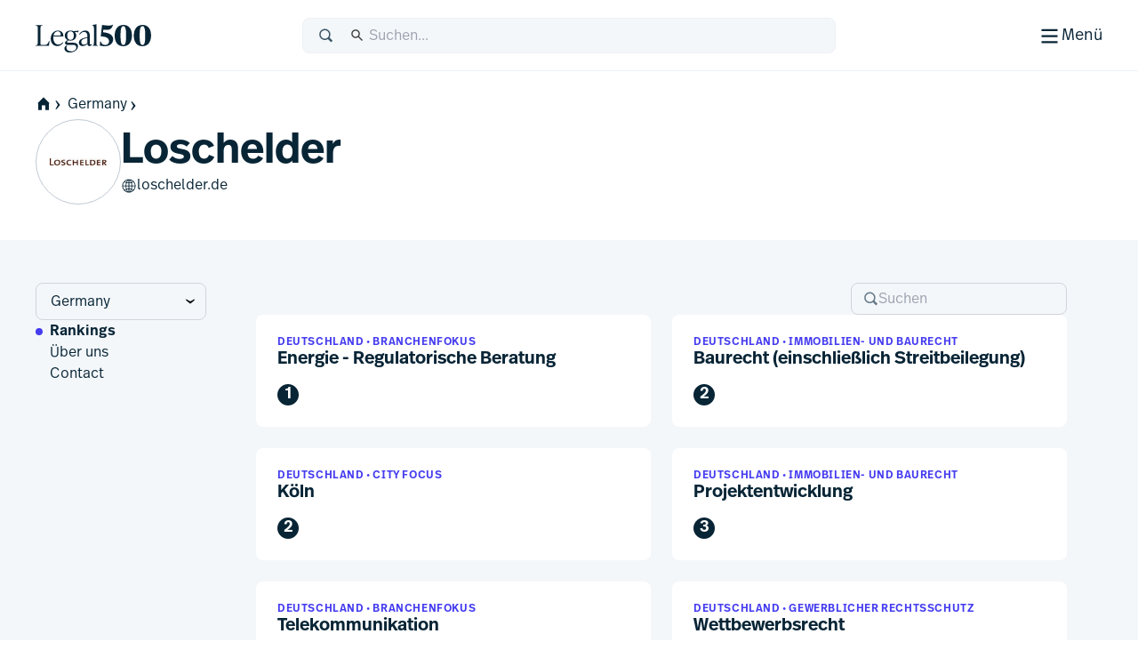

--- FILE ---
content_type: text/html; charset=utf-8
request_url: https://www.legal500.de/firms/14350-loschelder/c-germany/rankings
body_size: 24136
content:
<!DOCTYPE html><html lang="de" class="scroll-smooth scroll-pt-12"><head><meta charSet="utf-8"/><meta name="viewport" content="width=device-width, initial-scale=1"/><link rel="stylesheet" href="/_next/static/css/1a806db3ce3c86dc.css" data-precedence="next"/><link rel="stylesheet" href="/_next/static/css/5de4ceb5a5400f89.css" data-precedence="next"/><link rel="preload" as="script" fetchPriority="low" href="/_next/static/chunks/webpack-6bb366cee17d4d64.js"/><script src="/_next/static/chunks/87c73c54-09e1ba5c70e60a51.js" async=""></script><script src="/_next/static/chunks/18-f90a2cd1d449c47a.js" async=""></script><script src="/_next/static/chunks/main-app-7b13489b43c77ae6.js" async=""></script><script src="/_next/static/chunks/app/global-error-5130d0c9b824c409.js" async=""></script><script src="/_next/static/chunks/891cff7f-5d4f759e1c757623.js" async=""></script><script src="/_next/static/chunks/4977-b29be213eba8698d.js" async=""></script><script src="/_next/static/chunks/3114-ea3eb487daf01526.js" async=""></script><script src="/_next/static/chunks/9667-83cf67fa6535ec30.js" async=""></script><script src="/_next/static/chunks/4691-23c3fcecd80f20a3.js" async=""></script><script src="/_next/static/chunks/4075-727dc0139e319c91.js" async=""></script><script src="/_next/static/chunks/388-47d9bf97f6407f1c.js" async=""></script><script src="/_next/static/chunks/4053-dfd9f6459fa02ee9.js" async=""></script><script src="/_next/static/chunks/4471-6f30f61bdc7df185.js" async=""></script><script src="/_next/static/chunks/8820-1bcdc9c10f74fd6c.js" async=""></script><script src="/_next/static/chunks/2613-9129f1f03d870160.js" async=""></script><script src="/_next/static/chunks/app/%5Blocale%5D/(public)/layout-f4606346b850d75e.js" async=""></script><script src="/_next/static/chunks/489-2a58c983582e5cad.js" async=""></script><script src="/_next/static/chunks/6854-73dad65c2f063466.js" async=""></script><script src="/_next/static/chunks/243-0a43dc4c81c9719e.js" async=""></script><script src="/_next/static/chunks/7832-d95be1dc42311342.js" async=""></script><script src="/_next/static/chunks/7264-02079e1f535ae896.js" async=""></script><script src="/_next/static/chunks/app/%5Blocale%5D/(public)/firms/%5BfirmSlug%5D/%5BregionSlug%5D/rankings/page-a880b9f411f8982e.js" async=""></script><script src="/_next/static/chunks/app/%5Blocale%5D/(public)/error-4c34f15f10aa334c.js" async=""></script><script src="/_next/static/chunks/app/%5Blocale%5D/(public)/page-68557affb032ad07.js" async=""></script><script src="/_next/static/chunks/2805-92ef6f366173c9a2.js" async=""></script><script src="/_next/static/chunks/82-a949a47eef9bbf40.js" async=""></script><script src="/_next/static/chunks/7503-1b883827fbee2e5a.js" async=""></script><script src="/_next/static/chunks/app/%5Blocale%5D/(public)/firms/%5BfirmSlug%5D/%5BregionSlug%5D/layout-3b4e2678d4cd5ad9.js" async=""></script><link rel="preload" href="https://www.googletagmanager.com/gtm.js?id=GTM-MVF7D3TN" as="script"/><link rel="preload" href="https://cdn-cookieyes.com/client_data/dc047ebba2b07db032ae507e/script.js" as="script"/><link rel="mask-icon" href="/safari-pinned-tab.svg" color="#453cf0"/><meta name="msapplication-TileColor" content="#453cf0"/><meta content="yes" name="apple-mobile-web-app-capable"/><meta name="theme-color" content="black"/><title>L500 | Loschelder &gt; Germany | Legal 500-Kanzleiprofile | Rankings</title><meta name="description" content="Benchmarking excellence in law since 1987"/><link rel="manifest" href="/manifest.webmanifest"/><meta name="keywords" content="Legal rankings,Top law firms,Legal directories,Law firm profiles,Practice area expertise,Legal research,Global legal market,Lawyer recommendations,Legal industry analysis,Client feedback,Law firm comparison,Legal services"/><meta name="robots" content="index, follow, nocache"/><meta name="googlebot" content="index, follow, max-video-preview:-1, max-image-preview:large"/><link rel="icon" href="/favicon.ico" type="image/x-icon" sizes="48x48"/><link rel="icon" href="/icon.svg?74f267e82e6733cf" type="image/svg+xml" sizes="any"/><link rel="apple-touch-icon" href="/apple-icon.png?9aebdb461841f006" type="image/png" sizes="180x180"/><meta class="swiftype" name="title" data-type="string" content="Loschelder &gt; Germany"/><meta class="swiftype" name="keywords" data-type="string"/><meta class="swiftype" name="image" data-type="enum" content="https://www.legal500.com/profiles/wp-content/uploads/sites/13/2022/05/14350.jpg"/><meta class="swiftype" name="boost" data-type="integer" content="3"/><meta name="st:robots" content="index"/><meta class="swiftype" name="secondary" data-type="string" content="Rankings"/><link rel="stylesheet" href="https://use.typekit.net/icp4dzn.css"/><script src="/_next/static/chunks/polyfills-42372ed130431b0a.js" noModule=""></script></head><body><div hidden=""><!--$--><!--/$--></div><div class="min-h-screen flex flex-col"><header aria-label="Page Header" class="page-header"><div class="page-header-bar"><div class="page-header-bar__wrapper"><div class="px-5 md:px-10 xl:container xl:mx-auto"><div class="page-header-bar__inner"><a href="https://www.legal500.de" title="Home" class="page-header-bar__logo"><figure class="shrink-0 block page-header-bar__logo" title="Legal 500"><svg aria-label="Legal 500" viewBox="0 0 130 40" width="130" height="40" xmlns="http://www.w3.org/2000/svg"><path d="M15.0042 31.4452H0.03479V31.0627C2.3612 31.0627 2.49804 29.6286 2.49804 27.2702V12.4187C2.49804 10.0603 2.3612 8.6261 0.03479 8.6261V8.24365H7.97194V8.6261C5.64554 8.6261 5.50869 10.0603 5.50869 12.4187V29.0549C5.50869 30.0429 5.8166 30.5528 6.84295 30.5528H9.23778C12.9327 30.5528 13.3278 29.8517 15.4489 25.8041H15.8595L15.0042 31.4452Z"></path><path d="M30.6604 27.4295L31.2762 27.7801C30.0788 29.5648 27.9919 31.8276 24.3654 31.8276C19.8152 31.8276 17.0441 28.0988 17.0441 23.382C17.0441 18.0916 20.7047 14.3627 25.1523 14.3627C28.8472 14.3627 31.5157 16.8486 31.242 21.0555H20.0205C19.9863 21.4379 19.9521 21.8204 19.9521 22.2347C19.9521 26.6646 21.868 30.0747 25.6655 30.0747C27.9919 30.0747 29.5656 28.7043 30.6604 27.4295ZM25.0154 15.1914C22.3811 15.1914 20.7047 17.2948 20.1574 20.0994H28.2998C28.5393 16.9442 27.5129 15.1914 25.0154 15.1914Z"></path><path d="M36.6493 28.0032H42.1079C45.7685 28.0032 47.7186 29.3099 47.7186 32.0507C47.7186 36.4169 42.5526 39.094 38.6399 39.094C34.6029 39.094 32.4755 37.0862 32.4755 34.4728C32.4755 33.0068 33.2966 31.987 34.6651 31.0309L35.0756 30.744H35.8967C35.0414 31.5089 34.7335 32.465 34.7335 33.5167C34.7335 36.162 36.6898 37.7236 40.2821 37.7236C42.9974 37.7236 45.8027 36.0345 45.8027 33.453C45.8027 31.5726 44.5027 30.3934 41.9026 30.3934H35.794C33.9124 30.3934 33.0913 29.4692 33.0913 28.3538C33.0913 27.0471 34.0835 26.1547 36.1362 25.0711C34.1177 24.2106 32.8518 22.4259 32.8518 20.0675C32.8518 16.6255 35.5888 14.3627 39.3521 14.3627C40.5495 14.3627 41.6785 14.5858 42.6022 15.0001L48.5551 14.5221L47.9393 16.2749L44.0733 15.9562C45.1339 16.9442 45.7497 18.2828 45.7497 19.9719C45.7497 23.4139 43.0812 25.6767 39.2837 25.6767C38.4626 25.6767 37.7099 25.581 36.9915 25.3898C35.7598 26.1547 35.4177 26.6009 35.4177 27.1108C35.4177 27.6207 35.7941 28.0032 36.6493 28.0032ZM39.3179 15.1914C36.8546 15.1914 35.5888 17.008 35.5888 20.0038C35.5888 22.9996 36.8204 24.848 39.3179 24.848C41.7811 24.848 43.0128 22.9996 43.0128 20.0038C43.0128 17.008 41.7811 15.1914 39.3179 15.1914Z"></path><path d="M63.1955 29.5648L63.6745 29.9791C63.1271 30.7122 61.9981 31.8276 60.4586 31.8276C58.8506 31.8276 58.4059 30.4891 58.3375 29.3417C56.9006 30.9034 54.512 31.8276 52.6304 31.8276C50.3039 31.8276 48.6618 29.9908 48.6618 27.9193C48.6618 25.529 50.5092 23.7443 54.6831 22.6288L58.2006 21.7683V19.94C58.2006 19.0158 57.9332 15.9244 54.5804 15.9244C52.3567 15.9244 50.7829 17.2948 49.7908 19.0795L49.1065 18.8246C49.6539 17.1036 52.0425 14.3627 56.0111 14.3627C59.3296 14.3627 60.9376 16.498 60.9376 19.4938V27.9713C60.9376 29.023 60.9376 30.1385 61.9981 30.1385C62.5113 30.1385 62.9219 29.8198 63.1955 29.5648ZM54.1699 30.2341C55.5726 30.2341 57.2769 29.4055 58.2006 28.6406V22.6288L55.5041 23.3618C53.1777 24.0311 51.4329 24.8597 51.4329 27.1225C51.4329 28.8435 52.5961 30.2341 54.1699 30.2341Z"></path><path d="M69.9166 31.4452H64.1348V31.0627C65.5375 31.0627 65.6401 29.9791 65.6401 27.9394V11.5406C65.6401 9.50094 65.0585 8.83166 63.8953 8.54483V8.16239L68.1376 7.27002H68.4113V27.9394C68.4113 29.9791 68.5139 31.0627 69.9166 31.0627V31.4452Z"></path><path d="M75.8621 16.2664L76.1358 16.2983C83.765 16.9357 87.2546 19.804 87.2546 24.2658C87.2546 28.8551 83.3545 31.9784 77.8806 31.9784C75.9305 31.9784 73.5015 31.596 72.2698 31.1498L72.7146 26.6242H73.3304C73.8094 28.0584 75.2121 30.6399 78.0859 30.6399C80.686 30.6399 82.6702 29.1738 82.6702 26.4967C82.6702 23.5647 80.3096 21.4613 75.1436 21.0151L73.3304 20.8557L74.8015 8.01202C78.0517 8.58569 80.5149 8.71317 82.2255 8.71317C85.0993 8.71317 85.8862 8.29886 86.5362 7.8208H87.152C85.6467 12.3782 83.6624 13.6212 79.9333 13.6212C79.1464 13.6212 77.8122 13.5574 76.2042 13.3662L75.8621 16.2664Z"></path><path d="M98.6846 31.9784C92.4238 31.9784 89.0027 27.3254 89.0027 20.059C89.0027 12.92 92.5607 8.01202 98.753 8.01202C104.98 8.01202 108.435 12.6651 108.435 19.9315C108.435 27.0704 104.877 31.9784 98.6846 31.9784ZM98.7188 30.6399C101.319 30.6399 101.866 26.6242 101.866 19.9952C101.866 13.5574 101.285 9.35057 98.7188 9.35057C96.1187 9.35057 95.5713 13.3662 95.5713 19.9952C95.5713 26.433 96.1529 30.6399 98.7188 30.6399Z"></path><path d="M120.185 31.9784C113.924 31.9784 110.503 27.3254 110.503 20.059C110.503 12.92 114.061 8.01202 120.253 8.01202C126.48 8.01202 129.935 12.6651 129.935 19.9315C129.935 27.0704 126.377 31.9784 120.185 31.9784ZM120.219 30.6399C122.819 30.6399 123.366 26.6242 123.366 19.9952C123.366 13.5574 122.785 9.35057 120.219 9.35057C117.619 9.35057 117.071 13.3662 117.071 19.9952C117.071 26.433 117.653 30.6399 120.219 30.6399Z"></path></svg></figure></a><div class="page-header-bar__search-closed"><form class="w-full flex items-center rounded-2 pl-4 focus-within h-10 typography-interface-m bg-grey-100 border border-grey-200 fill-secondary"><span class="flex items-center w-full"><label class="font-semibold uppercase text-xs tracking-wide leading-3 text-secondary sr-only" for="q">Suchen</label><svg width="1.125em" height="1.125em" viewBox="0 0 24 24" xmlns="http://www.w3.org/2000/svg" class="w-[1.125em] h-[1.125em] aspect-square mr-3"><path fill-rule="evenodd" d="M15.769 17.286a8.333 8.333 0 1 1 2.357-2.357l4.714 4.714L20.483 22l-4.714-4.714Zm1.738-6.953a6.333 6.333 0 1 1-12.667 0 6.333 6.333 0 0 1 12.667 0Z" clip-rule="evenodd"></path></svg><input type="text" class="st-default-search-input st-default-search-input--override-styles st-default-search-input--color-default st-default-search-input--size-default" placeholder="Suchen..." id="q" enterKeyHint="search" name="q" value=""/></span></form></div><div class="page-header-bar__search-open"><form class="w-full flex items-center rounded-2 pl-4 focus-within h-10 typography-interface-m bg-grey-700 border border-grey-600 fill-tertiary"><span class="flex items-center w-full"><label class="font-semibold uppercase text-xs tracking-wide leading-3 text-secondary sr-only" for="q">Suchen</label><svg width="1.125em" height="1.125em" viewBox="0 0 24 24" xmlns="http://www.w3.org/2000/svg" class="w-[1.125em] h-[1.125em] aspect-square mr-3"><path fill-rule="evenodd" d="M15.769 17.286a8.333 8.333 0 1 1 2.357-2.357l4.714 4.714L20.483 22l-4.714-4.714Zm1.738-6.953a6.333 6.333 0 1 1-12.667 0 6.333 6.333 0 0 1 12.667 0Z" clip-rule="evenodd"></path></svg><input type="text" class="st-default-search-input st-default-search-input--override-styles st-default-search-input--color-inverse st-default-search-input--size-default" placeholder="Suchen..." id="q" enterKeyHint="search" name="q" value=""/></span></form></div><div class="page-header-bar__buttons"><label for="menu-toggle" class="page-header-bar__hamburger"><span class="page-header-bar__hamburger-inner-closed"><svg width="100%" height="100%" viewBox="0 0 24 24" xmlns="http://www.w3.org/2000/svg" class="w-[1.125em] h-[1.125em] aspect-square md:w-[1.5em] md:h-[1.5em]"><title>Menü</title><path d="M4 5h16v2H4V5ZM4 11h16v2H4v-2ZM4 17h16v2H4v-2Z"></path></svg><span class="hidden md:inline">Menü</span></span><span class="page-header-bar__hamburger-inner-open"><svg width="1.5em" height="1.5em" viewBox="0 0 24 24" xmlns="http://www.w3.org/2000/svg" class="w-[1.5em] h-[1.5em] aspect-square"><title>Schließen</title><path d="m12.364 13.778 4.95 4.95 1.414-1.414-4.95-4.95 4.95-4.95L17.314 6l-4.95 4.95L7.414 6 6 7.414l4.95 4.95L6 17.314l1.414 1.414 4.95-4.95Z"></path></svg>Schließen</span><input type="checkbox" class="page-header-bar__toggle" id="menu-toggle" name="menu-toggle"/></label></div></div></div></div><button class="page-header-bar__close"><span class="sr-only">Schließen</span></button></div><div class="page-header-navigation"><div class="page-header-navigation__container"><div class="px-5 md:px-10 xl:container xl:mx-auto"><form class="w-full flex items-center rounded-2 pl-4 focus-within h-10 typography-interface-m bg-grey-700 border border-grey-600 fill-tertiary md:hidden mb-6"><span class="flex items-center w-full"><label class="font-semibold uppercase text-xs tracking-wide leading-3 text-secondary sr-only" for="q">Suchen</label><svg width="1.125em" height="1.125em" viewBox="0 0 24 24" xmlns="http://www.w3.org/2000/svg" class="w-[1.125em] h-[1.125em] aspect-square mr-3"><path fill-rule="evenodd" d="M15.769 17.286a8.333 8.333 0 1 1 2.357-2.357l4.714 4.714L20.483 22l-4.714-4.714Zm1.738-6.953a6.333 6.333 0 1 1-12.667 0 6.333 6.333 0 0 1 12.667 0Z" clip-rule="evenodd"></path></svg><input type="text" class="st-default-search-input st-default-search-input--override-styles st-default-search-input--color-inverse st-default-search-input--size-default" placeholder="Suchen..." id="q" enterKeyHint="search" name="q" value=""/></span></form><nav class="md:flex"><ul aria-label="Main Navigation" class="grid flex-grow grid-cols-1 min-[320px]:grid-cols-2 md:grid-cols-3 lg:grid-cols-5 gap-6"><li><h5 class="text-grey-400 py-2 typography-eyebrow">Rankings</h5><ul aria-label="Rankings secondary navigation"><li><a class="block text-left px-0.5 py-2 focus" href="https://www.legal500.de/"><h4 class="text-white hover:text-header-accent flex items-center gap-2 typography-interface-m">Jurisdiktionen</h4></a></li><li><a class="block text-left px-0.5 py-2 focus" href="https://www.legal500.com/the-legal-500-submission-information/"><h4 class="text-white hover:text-header-accent flex items-center gap-2 typography-interface-m">Submissions</h4></a></li><li><a class="block text-left px-0.5 py-2 focus" href="https://www.legal500.com/research-plus/"><h4 class="text-white hover:text-header-accent flex items-center gap-2 typography-interface-m">Research+</h4></a></li><li><a class="block text-left px-0.5 py-2 focus" href="https://www.legal500.com/future-lawyers/"><h4 class="text-white hover:text-header-accent flex items-center gap-2 typography-interface-m">Zukünftige Anwälte</h4></a></li></ul></li><li><h5 class="text-grey-400 py-2 typography-eyebrow">Kanzleien &amp; Anwälte</h5><ul aria-label="Kanzleien &amp; Anwälte secondary navigation"><li><a class="block text-left px-0.5 py-2 focus" href="https://www.legal500.com/suppliers/"><h4 class="text-white hover:text-header-accent flex items-center gap-2 typography-interface-m">Dienstleister</h4></a></li><li><a class="block text-left px-0.5 py-2 focus" href="https://www.legal500.com/set-profiles/"><h4 class="text-white hover:text-header-accent flex items-center gap-2 typography-interface-m">Kanzleigemeinschaften</h4></a></li><li><a class="block text-left px-0.5 py-2 focus" href="https://www.legal500.com/networks/"><h4 class="text-white hover:text-header-accent flex items-center gap-2 typography-interface-m">Kanzleinetzwerke</h4></a></li><li><a class="block text-left px-0.5 py-2 focus" href="https://www.legal500.com/interviews/"><h4 class="text-white hover:text-header-accent flex items-center gap-2 typography-interface-m">Interview mit…</h4></a></li><li><a class="block text-left px-0.5 py-2 focus" href="/c/deutschland/directory"><h4 class="text-white hover:text-header-accent flex items-center gap-2 typography-interface-m">Kanzleien</h4></a></li></ul></li><li><h5 class="text-grey-400 py-2 typography-eyebrow">Inhouse</h5><ul aria-label="Inhouse secondary navigation"><li><a class="block text-left px-0.5 py-2 focus" href="https://www.legalbusiness.co.uk/category/in-house/"><h4 class="text-white hover:text-header-accent flex items-center gap-2 typography-interface-m">In-House Content</h4></a></li><li><a class="block text-left px-0.5 py-2 focus" href="https://www.legal500.com/gc-powerlist/"><h4 class="text-white hover:text-header-accent flex items-center gap-2 typography-interface-m">GC Powerlist</h4></a></li></ul></li><li><h5 class="text-grey-400 py-2 typography-eyebrow">Knowledge Centre</h5><ul aria-label="Knowledge Centre secondary navigation"><li><a class="block text-left px-0.5 py-2 focus" href="https://www.legal500.de/data-products"><h4 class="text-white hover:text-header-accent flex items-center gap-2 typography-interface-m">Datenprodukte</h4></a></li><li><a class="block text-left px-0.5 py-2 focus" href="https://www.legalbusiness.co.uk"><h4 class="text-white hover:text-header-accent flex items-center gap-2 typography-interface-m">Legal Business</h4></a></li><li><a class="block text-left px-0.5 py-2 focus" href="https://www.legal500.com/developments/"><h4 class="text-white hover:text-header-accent flex items-center gap-2 typography-interface-m">Neuigkeiten und Entwicklungen</h4></a></li></ul></li><li class="hidden md:block"><ul><li><h5 class="text-grey-400 py-2 typography-eyebrow">Über uns</h5><ul aria-label="Über uns secondary navigation"><li><a class="block text-left px-0.5 py-2 focus" href="/about-us/"><h4 class="text-white hover:text-header-accent flex items-center gap-2 typography-interface-m">The Legal 500</h4></a></li><li><a class="block text-left px-0.5 py-2 focus" href="https://www.legal500.com/faqs/"><h4 class="text-white hover:text-header-accent flex items-center gap-2 typography-interface-m">FAQs</h4></a></li><li><a class="block text-left px-0.5 py-2 focus" href="https://www.legal500.com/marketing/"><h4 class="text-white hover:text-header-accent flex items-center gap-2 typography-interface-m">Marketing</h4></a></li><li><a class="block text-left px-0.5 py-2 focus" href="/contact-us/"><h4 class="text-white hover:text-header-accent flex items-center gap-2 typography-interface-m">Kontakt</h4></a></li></ul></li></ul></li></ul><div class="mt-4 border-t border-grey-750 py-4 md:mt-0 md:w-[200px] md:border-t-0 md:border-l  md:pl-6 md:flex-shrink-0 md:flex-grow-0 md:flex md:flex-col"><ul aria-label="Secondary navigation"><li><a class="block text-left px-0.5 py-2 focus" href="https://www.legal500.com/guides/"><h4 class="text-white hover:text-header-accent flex items-center gap-2 typography-interface-l-bold">Vergleichende Guides</h4></a></li><li><a class="block text-left px-0.5 py-2 focus" href="https://www.legal500.com/events/"><h4 class="text-white hover:text-header-accent flex items-center gap-2 typography-interface-l-bold">Veranstaltungen</h4></a></li><li><a class="block text-left px-0.5 py-2 focus" href="https://www.legal500.com/tv/"><h4 class="text-white hover:text-header-accent flex items-center gap-2 typography-interface-l-bold">Legal 500 TV</h4></a></li></ul><div class="my-4 py-4 border-t border-grey-750 md:hidden"><h5 class="text-grey-400 py-2 typography-eyebrow">Über uns</h5><ul aria-label="Über uns secondary navigation"><li><a class="block text-left px-0.5 py-2 focus" href="/about-us/"><h4 class="text-white hover:text-header-accent flex items-center gap-2 typography-interface-m">The Legal 500</h4></a></li><li><a class="block text-left px-0.5 py-2 focus" href="https://www.legal500.com/faqs/"><h4 class="text-white hover:text-header-accent flex items-center gap-2 typography-interface-m">FAQs</h4></a></li><li><a class="block text-left px-0.5 py-2 focus" href="https://www.legal500.com/marketing/"><h4 class="text-white hover:text-header-accent flex items-center gap-2 typography-interface-m">Marketing</h4></a></li><li><a class="block text-left px-0.5 py-2 focus" href="/contact-us/"><h4 class="text-white hover:text-header-accent flex items-center gap-2 typography-interface-m">Kontakt</h4></a></li></ul></div><ul aria-label="External navigation" class="mt-auto"><li><a class="block text-left px-0.5 py-2 focus" href="https://www.legal500.de/"><h4 class="text-white hover:text-header-accent flex items-center gap-2 typography-interface-m">Deutschland<!-- --> <span class="block typography-badge rounded-1 bg-header-secondary text-primary px-1 py-0.5">DE</span></h4></a></li><li><a class="block text-left px-0.5 py-2 focus" href="https://www.legal500.fr/"><h4 class="text-white hover:text-header-accent flex items-center gap-2 typography-interface-m">Paris<!-- --> <span class="block typography-badge rounded-1 bg-header-secondary text-primary px-1 py-0.5">FR</span></h4></a></li></ul></div></nav></div></div></div></header><main class="bg-grey-100 flex-1 pb-8 sm:pb-12"><header class="flex flex-col gap-5 pt-5 pb-10 bg-white"><div class="px-5 md:px-10 xl:container xl:mx-auto flex flex-col gap-5"><nav class="-mx-4 md:mx-0  relative after:content-[&#x27;&#x27;] after:block after:absolute after:top-0 after:bottom-0 after:w-8 after:right-0 after:bg-scroll md:after:hidden md:after:bg-none"><ul class="px-4 md:px-0 space-x-1 flex items-center whitespace-nowrap overflow-x-scroll scrollbar-hide" aria-label="Page Breadcrumbs"><li class="inline-flex items-center"><a class="inline-flex items-center gap-1 focus typography-interface-m text-button-secondary fill-button-secondary hover:text-button-secondary-hover hover:fill-button-secondary-hover space-x-0" href="/" data-text="home"><svg width="1.125em" height="1.125em" viewBox="0 0 24 24" xmlns="http://www.w3.org/2000/svg" class="w-[1.125em] h-[1.125em] aspect-square fill-primary !mr-0 !ml-0 my-2"><path fill-rule="evenodd" clip-rule="evenodd" d="M12 2L2.97818 11.0218H4.00001V21H9.33334V14H14.6667V21H20V11.0218H21.0218L12 2Z"></path></svg><svg width="0.875em" height="0.875em" viewBox="0 0 24 24" xmlns="http://www.w3.org/2000/svg" class="w-[0.875em] h-[0.875em] mb-[calc(0.875em_/_6_*_-1)] aspect-square"><title>home</title><path d="m9.876 4 6.624 8-6.624 8.006H7.5L12 12 7.5 4h2.376Z"></path></svg></a></li><li class="inline-block"><a class="inline-flex items-center gap-1 focus typography-interface-m text-button-secondary fill-button-secondary hover:text-button-secondary-hover hover:fill-button-secondary-hover" href="/c/germany">Germany<svg width="0.875em" height="0.875em" viewBox="0 0 24 24" xmlns="http://www.w3.org/2000/svg" class="w-[0.875em] h-[0.875em] mb-[calc(0.875em_/_6_*_-1)] aspect-square"><path d="m9.876 4 6.624 8-6.624 8.006H7.5L12 12 7.5 4h2.376Z"></path></svg></a></li></ul></nav><div class="flex items-center gap-4 md:gap-8"><figure class="relative grow-0 shrink-0 flex justify-center items-center target rendered-avatar w-18 h-18 md:w-24 md:h-24" title="Avatar"><div class="overflow-hidden w-full h-full rounded-full relative grid place-items-center border border-grey-300 bg-no-repeat bg-center bg-white" title="Loschelder - logo"><img alt="Loschelder logo" loading="lazy" width="96" height="96" decoding="async" data-nimg="1" class="w-[68%] h-[68%] object-contain m-auto" style="color:transparent" srcSet="/cdn-cgi/image/width=96/https://www.legal500.com/profiles/wp-content/uploads/sites/13/2022/05/14350.jpg 1x, /cdn-cgi/image/width=256/https://www.legal500.com/profiles/wp-content/uploads/sites/13/2022/05/14350.jpg 2x" src="/cdn-cgi/image/width=256/https://www.legal500.com/profiles/wp-content/uploads/sites/13/2022/05/14350.jpg"/><div class="absolute top-0 left-0 w-full h-full grid grid-cols-1 grid-rows-1 place-items-center z-[40] bg-[#ffffffc0]"><svg width="48" height="48" stroke="#453cf0" viewBox="0 0 24 24" xmlns="http://www.w3.org/2000/svg"><g><circle cx="12" cy="12" r="9.5" fill="none" stroke-width="1" stroke-linecap="round"><animate attributeName="stroke-dasharray" dur="1.5s" calcMode="spline" values="0 150;42 150;42 150;42 150" keyTimes="0;0.475;0.95;1" keySplines="0.42,0,0.58,1;0.42,0,0.58,1;0.42,0,0.58,1" repeatCount="indefinite"></animate><animate attributeName="stroke-dashoffset" dur="1.5s" calcMode="spline" values="0;-16;-59;-59" keyTimes="0;0.475;0.95;1" keySplines="0.42,0,0.58,1;0.42,0,0.58,1;0.42,0,0.58,1" repeatCount="indefinite"></animate></circle><animateTransform attributeName="transform" type="rotate" dur="2s" values="0 12 12;360 12 12" repeatCount="indefinite"></animateTransform></g></svg></div></div></figure><div class="flex flex-col gap-5 py-2"><h1 class="text-balance typography-heading-xl">Loschelder</h1><div class="flex-col flex gap-x-8 gap-y-5"><div class="flex-col md:flex-row flex gap-x-8 gap-y-4"><a class="inline-flex items-center gap-1 focus typography-interface-m text-button-secondary fill-button-secondary hover:text-button-secondary-hover hover:fill-button-secondary-hover flex-row-reverse justify-end" target="_blank" href="https://www.loschelder.de">loschelder.de<svg width="1.125em" height="1.125em" viewBox="0 0 24 24" xmlns="http://www.w3.org/2000/svg" class="w-[1.125em] h-[1.125em] aspect-square"><path d="M12 22.121c5.474 0 10-4.526 10-10 0-5.483-4.526-10-10.01-10-5.474 0-9.99 4.517-9.99 10 0 5.474 4.526 10 10 10ZM5.868 5.651a9.025 9.025 0 0 1 3.998-2.204c-.777.708-1.445 1.795-1.934 3.17-.807-.238-1.505-.567-2.064-.966Zm8.266-2.204a9.07 9.07 0 0 1 3.998 2.204c-.569.399-1.257.728-2.064.967-.489-1.376-1.157-2.463-1.934-3.17Zm-5.175 3.43c.618-1.765 1.526-2.991 2.523-3.32v3.59c-.918-.03-1.755-.12-2.523-.27Zm3.56-3.32c.996.329 1.904 1.555 2.522 3.32-.768.15-1.605.24-2.523.27v-3.59Zm-9.432 8.046A8.855 8.855 0 0 1 5.17 6.389c.639.488 1.476.887 2.463 1.186-.319 1.186-.518 2.542-.558 4.028H3.087Zm13.838 0c-.04-1.486-.24-2.842-.558-4.028.987-.3 1.824-.698 2.462-1.177a8.8 8.8 0 0 1 2.084 5.205h-3.988Zm-4.407 0v-3.43c.997-.03 1.955-.14 2.822-.329.3 1.127.479 2.403.518 3.759h-3.34Zm-4.376 0c.04-1.356.229-2.632.518-3.759.877.19 1.825.3 2.822.33v3.429h-3.34ZM3.087 12.64h3.988c.04 1.495.24 2.871.558 4.068-.967.299-1.804.698-2.433 1.166a8.792 8.792 0 0 1-2.113-5.234Zm5.055 0h3.34v3.48c-.987.02-1.935.139-2.802.318a16.011 16.011 0 0 1-.538-3.798Zm4.376 3.48v-3.48h3.35a16.525 16.525 0 0 1-.548 3.798c-.867-.18-1.805-.299-2.802-.319Zm3.849.588c.319-1.197.518-2.573.558-4.068h3.988a8.793 8.793 0 0 1-2.113 5.234c-.628-.468-1.466-.867-2.433-1.166Zm-3.849.438c.908.03 1.745.12 2.503.27-.618 1.724-1.516 2.96-2.503 3.29v-3.56Zm-3.539.27c.768-.15 1.595-.24 2.503-.27v3.56c-.987-.33-1.885-1.566-2.503-3.29Zm7.089.259c.787.239 1.475.558 2.034.937a9.036 9.036 0 0 1-3.928 2.173c.757-.707 1.405-1.774 1.894-3.11Zm-10.17.937c.559-.379 1.247-.698 2.044-.937.479 1.336 1.127 2.402 1.885 3.11a9.036 9.036 0 0 1-3.929-2.173Z"></path></svg></a></div><div class="flex flex-wrap gap-x-8 gap-y-4"></div></div></div></div></div></header><div class="md:px-10 xl:container xl:mx-auto"><div class="flex flex-col md:flex-row md:py-12 md:pr-10"><div><div class="flex flex-col md:gap-12 min-w-[13rem] grow-0 md:pr-4 md:mr-10 bg-white md:bg-transparent md:sticky md:top-firm-side-nav-top"><label class="sr-only" for="select-region">Select region</label><div class="relative m-4 mb-0 md:m-0"><select class="w-full whitespace-nowrap bg-transparent text-md pl-4 pr-8 py-2 border rounded-2 border-tertiary appearance-none" id="select-region" name="region"><hr/><option value="/firms/14350-loschelder/c-germany" selected="">Germany</option></select><svg width="0.875em" height="0.875em" viewBox="0 0 24 24" xmlns="http://www.w3.org/2000/svg" class="w-[0.875em] h-[0.875em] aspect-square absolute right-1 top-1/2 -translate-y-1/2 -translate-x-1/2 pointer-events-none"><title>Show options</title><path d="m20.003 9.876-8 6.624-8.006-6.624V7.5l8.006 4.5 8-4.5v2.376Z"></path></svg></div><nav><ul class="flex md:flex-col gap-8 md:gap-4 px-4 overflow-x-scroll md:overflow-visible scrollbar-hide" aria-label="Firm Sub Navigation"><li><a class="inline-flex items-center gap-1 focus typography-interface-m text-button-secondary fill-button-secondary hover:text-button-secondary-hover hover:fill-button-secondary-hover whitespace-nowrap md:whitespace-normal py-4 md:py-0
                  typography-interface-m-bold relative before:content-[&#x27;&#x27;] before:left-0 before:right-0 before:bottom-0 before:absolute before:bg-accent before:h-1  md:before:-left-4 md:before:top-[.4em] md:before:h-2 md:before:w-2 md:before:rounded-full" href="/firms/14350-loschelder/c-germany/rankings">Rankings</a></li><li><a class="inline-flex items-center gap-1 focus typography-interface-m text-button-secondary fill-button-secondary hover:text-button-secondary-hover hover:fill-button-secondary-hover whitespace-nowrap md:whitespace-normal py-4 md:py-0
                  false" href="/firms/14350-loschelder/c-germany/about">Über uns</a></li><li><a class="inline-flex items-center gap-1 focus typography-interface-m text-button-secondary fill-button-secondary hover:text-button-secondary-hover hover:fill-button-secondary-hover whitespace-nowrap md:whitespace-normal py-4 md:py-0
                  false" href="/firms/14350-loschelder/c-germany/contact">Contact</a></li></ul></nav></div></div><div class="grow p-5 md:p-0"><div class="px-5 md:px-10 md:max-w-[900px] sr-only sr-only"><h3 class="typography-heading-l">Rankings</h3></div><div class="flex flex-col gap-6"><form class="flex md:ml-auto"><span class="flex items-center w-full"><label class="font-semibold uppercase text-xs tracking-wide leading-3 text-secondary sr-only" id="search_name" for="search">Suchen</label></span><div class="w-full typography-interface-m gap-2 fill-grey-500 flex items-center rounded-2 focus-within relative py-2 px-3 border border-tertiary hover:border-grey-300"><svg width="1.125em" height="1.125em" viewBox="0 0 24 24" xmlns="http://www.w3.org/2000/svg" class="w-[1.125em] h-[1.125em] aspect-square"><title>search</title><path fill-rule="evenodd" d="M15.769 17.286a8.333 8.333 0 1 1 2.357-2.357l4.714 4.714L20.483 22l-4.714-4.714Zm1.738-6.953a6.333 6.333 0 1 1-12.667 0 6.333 6.333 0 0 1 12.667 0Z" clip-rule="evenodd"></path></svg><input type="search" id="search" class="h-full outline-none flex-1 bg-transparent text-left whitespace-nowrap text-grey-500 [&amp;::-webkit-search-cancel-button]:hidden leading-tight" placeholder="Suchen" name="search" value=""/></div></form><div class="px-0 xl:container xl:mx-auto"><section class="p-0 bg-grey-100"><div class="flex flex-col gap-4"><div class="grid grid-cols-1 gap-5 md:gap-6 md:grid-cols-1 lg:grid-cols-2 xl:grid-cols-2 2xl:grid-cols-3 sm:grid-cols-2"><article class="h-full"><a href="/rankings/ranking/c-deutschland/branchenfokus/energie/14350-loschelder" class="flex flex-col gap-4 relative rounded-2 overflow-hidden bg-white p-5 md:p-6 group card--hover-styles card--focus-styles  card---main-focus-styles focus:border-1 h-full"><div class="h-full" tabindex="-1" role="button"><div class="flex flex-col gap-2 h-full"><div class="flex items-center gap-2"><div class="text-accent flex-grow typography-eyebrow">Deutschland • Branchenfokus</div></div><h4 class="typography-heading-xs">Energie - Regulatorische Beratung</h4><div class="pt-4 mt-auto"><span class="bg-primary w-5 h-5 md:w-6 md:h-6 text-white inline-flex items-center justify-center rounded-full aspect-square"><span class="typography-interface-s-bold md:typography-interface-l-bold">1</span></span></div></div></div></a></article><article class="h-full"><a href="/rankings/ranking/c-deutschland/immobilien-und-baurecht/baurecht-einschliesslich-streitbeilegung/14350-loschelder" class="flex flex-col gap-4 relative rounded-2 overflow-hidden bg-white p-5 md:p-6 group card--hover-styles card--focus-styles  card---main-focus-styles focus:border-1 h-full"><div class="h-full" tabindex="-1" role="button"><div class="flex flex-col gap-2 h-full"><div class="flex items-center gap-2"><div class="text-accent flex-grow typography-eyebrow">Deutschland • Immobilien- und Baurecht</div></div><h4 class="typography-heading-xs">Baurecht (einschließlich Streitbeilegung)</h4><div class="pt-4 mt-auto"><span class="bg-primary w-5 h-5 md:w-6 md:h-6 text-white inline-flex items-center justify-center rounded-full aspect-square"><span class="typography-interface-s-bold md:typography-interface-l-bold">2</span></span></div></div></div></a></article><article class="h-full"><a href="/rankings/ranking/c-deutschland/city-focus/koln/14350-loschelder" class="flex flex-col gap-4 relative rounded-2 overflow-hidden bg-white p-5 md:p-6 group card--hover-styles card--focus-styles  card---main-focus-styles focus:border-1 h-full"><div class="h-full" tabindex="-1" role="button"><div class="flex flex-col gap-2 h-full"><div class="flex items-center gap-2"><div class="text-accent flex-grow typography-eyebrow">Deutschland • City Focus</div></div><h4 class="typography-heading-xs">Köln</h4><div class="pt-4 mt-auto"><span class="bg-primary w-5 h-5 md:w-6 md:h-6 text-white inline-flex items-center justify-center rounded-full aspect-square"><span class="typography-interface-s-bold md:typography-interface-l-bold">2</span></span></div></div></div></a></article><article class="h-full"><a href="/rankings/ranking/c-deutschland/immobilien-und-baurecht/projektentwicklung/14350-loschelder" class="flex flex-col gap-4 relative rounded-2 overflow-hidden bg-white p-5 md:p-6 group card--hover-styles card--focus-styles  card---main-focus-styles focus:border-1 h-full"><div class="h-full" tabindex="-1" role="button"><div class="flex flex-col gap-2 h-full"><div class="flex items-center gap-2"><div class="text-accent flex-grow typography-eyebrow">Deutschland • Immobilien- und Baurecht</div></div><h4 class="typography-heading-xs">Projektentwicklung</h4><div class="pt-4 mt-auto"><span class="bg-primary w-5 h-5 md:w-6 md:h-6 text-white inline-flex items-center justify-center rounded-full aspect-square"><span class="typography-interface-s-bold md:typography-interface-l-bold">3</span></span></div></div></div></a></article><article class="h-full"><a href="/rankings/ranking/c-deutschland/branchenfokus/telekommunikation/14350-loschelder" class="flex flex-col gap-4 relative rounded-2 overflow-hidden bg-white p-5 md:p-6 group card--hover-styles card--focus-styles  card---main-focus-styles focus:border-1 h-full"><div class="h-full" tabindex="-1" role="button"><div class="flex flex-col gap-2 h-full"><div class="flex items-center gap-2"><div class="text-accent flex-grow typography-eyebrow">Deutschland • Branchenfokus</div></div><h4 class="typography-heading-xs">Telekommunikation</h4><div class="pt-4 mt-auto"><span class="bg-primary w-5 h-5 md:w-6 md:h-6 text-white inline-flex items-center justify-center rounded-full aspect-square"><span class="typography-interface-s-bold md:typography-interface-l-bold">3</span></span></div></div></div></a></article><article class="h-full"><a href="/rankings/ranking/c-deutschland/gewerblicher-rechtsschutz/wettbewerbsrecht/14350-loschelder" class="flex flex-col gap-4 relative rounded-2 overflow-hidden bg-white p-5 md:p-6 group card--hover-styles card--focus-styles  card---main-focus-styles focus:border-1 h-full"><div class="h-full" tabindex="-1" role="button"><div class="flex flex-col gap-2 h-full"><div class="flex items-center gap-2"><div class="text-accent flex-grow typography-eyebrow">Deutschland • Gewerblicher Rechtsschutz</div></div><h4 class="typography-heading-xs">Wettbewerbsrecht</h4><div class="pt-4 mt-auto"><span class="bg-primary w-5 h-5 md:w-6 md:h-6 text-white inline-flex items-center justify-center rounded-full aspect-square"><span class="typography-interface-s-bold md:typography-interface-l-bold">3</span></span></div></div></div></a></article><article class="h-full"><a href="/rankings/ranking/c-deutschland/branchenfokus/energie/14350-loschelder" class="flex flex-col gap-4 relative rounded-2 overflow-hidden bg-white p-5 md:p-6 group card--hover-styles card--focus-styles  card---main-focus-styles focus:border-1 h-full"><div class="h-full" tabindex="-1" role="button"><div class="flex flex-col gap-2 h-full"><div class="flex items-center gap-2"><div class="text-accent flex-grow typography-eyebrow">Deutschland • Branchenfokus</div></div><h4 class="typography-heading-xs">Energie - Energie</h4><div class="pt-4 mt-auto"><span class="bg-primary w-5 h-5 md:w-6 md:h-6 text-white inline-flex items-center justify-center rounded-full aspect-square"><span class="typography-interface-s-bold md:typography-interface-l-bold">4</span></span></div></div></div></a></article><article class="h-full"><a href="/rankings/ranking/c-deutschland/immobilien-und-baurecht/immobilienrecht/14350-loschelder" class="flex flex-col gap-4 relative rounded-2 overflow-hidden bg-white p-5 md:p-6 group card--hover-styles card--focus-styles  card---main-focus-styles focus:border-1 h-full"><div class="h-full" tabindex="-1" role="button"><div class="flex flex-col gap-2 h-full"><div class="flex items-center gap-2"><div class="text-accent flex-grow typography-eyebrow">Deutschland • Immobilien- und Baurecht</div></div><h4 class="typography-heading-xs">Immobilienrecht</h4><div class="pt-4 mt-auto"><span class="bg-primary w-5 h-5 md:w-6 md:h-6 text-white inline-flex items-center justify-center rounded-full aspect-square"><span class="typography-interface-s-bold md:typography-interface-l-bold">4</span></span></div></div></div></a></article><article class="h-full"><a href="/rankings/ranking/c-deutschland/versicherungsrecht/streitbeilegung/14350-loschelder" class="flex flex-col gap-4 relative rounded-2 overflow-hidden bg-white p-5 md:p-6 group card--hover-styles card--focus-styles  card---main-focus-styles focus:border-1 h-full"><div class="h-full" tabindex="-1" role="button"><div class="flex flex-col gap-2 h-full"><div class="flex items-center gap-2"><div class="text-accent flex-grow typography-eyebrow">Deutschland • Versicherungsrecht</div></div><h4 class="typography-heading-xs">Streitbeilegung</h4><div class="pt-4 mt-auto"><span class="bg-primary w-5 h-5 md:w-6 md:h-6 text-white inline-flex items-center justify-center rounded-full aspect-square"><span class="typography-interface-s-bold md:typography-interface-l-bold">4</span></span></div></div></div></a></article><article class="h-full"><a href="/rankings/ranking/c-deutschland/handels-und-vertriebsrecht/handel-vertrieb-und-logistik/14350-loschelder" class="flex flex-col gap-4 relative rounded-2 overflow-hidden bg-white p-5 md:p-6 group card--hover-styles card--focus-styles  card---main-focus-styles focus:border-1 h-full"><div class="h-full" tabindex="-1" role="button"><div class="flex flex-col gap-2 h-full"><div class="flex items-center gap-2"><div class="text-accent flex-grow typography-eyebrow">Deutschland • Handels- und Vertriebsrecht</div></div><h4 class="typography-heading-xs">Handel, Vertrieb und Logistik</h4><div class="pt-4 mt-auto"><span class="bg-primary w-5 h-5 md:w-6 md:h-6 text-white inline-flex items-center justify-center rounded-full aspect-square"><span class="typography-interface-s-bold md:typography-interface-l-bold">5</span></span></div></div></div></a></article><article class="h-full"><a href="/rankings/ranking/c-deutschland/offentliches-recht/umwelt-und-planungsrecht/14350-loschelder" class="flex flex-col gap-4 relative rounded-2 overflow-hidden bg-white p-5 md:p-6 group card--hover-styles card--focus-styles  card---main-focus-styles focus:border-1 h-full"><div class="h-full" tabindex="-1" role="button"><div class="flex flex-col gap-2 h-full"><div class="flex items-center gap-2"><div class="text-accent flex-grow typography-eyebrow">Deutschland • Öffentliches Recht</div></div><h4 class="typography-heading-xs">Umwelt- und Planungsrecht</h4><div class="pt-4 mt-auto"><span class="bg-primary w-5 h-5 md:w-6 md:h-6 text-white inline-flex items-center justify-center rounded-full aspect-square"><span class="typography-interface-s-bold md:typography-interface-l-bold">5</span></span></div></div></div></a></article><article class="h-full"><a href="/rankings/ranking/c-deutschland/arbeitsrecht/arbeitsrecht/14350-loschelder" class="flex flex-col gap-4 relative rounded-2 overflow-hidden bg-white p-5 md:p-6 group card--hover-styles card--focus-styles  card---main-focus-styles focus:border-1 h-full"><div class="h-full" tabindex="-1" role="button"><div class="flex flex-col gap-2 h-full"><div class="flex items-center gap-2"><div class="text-accent flex-grow typography-eyebrow">Deutschland • Arbeitsrecht</div></div><h4 class="typography-heading-xs">Arbeitsrecht</h4><div class="pt-4 mt-auto"><span class="bg-primary w-5 h-5 md:w-6 md:h-6 text-white inline-flex items-center justify-center rounded-full aspect-square"><span class="typography-interface-s-bold md:typography-interface-l-bold">6</span></span></div></div></div></a></article><article class="h-full"><a href="/rankings/ranking/c-deutschland/restrukturierung-und-insolvenz/restrukturierung/14350-loschelder" class="flex flex-col gap-4 relative rounded-2 overflow-hidden bg-white p-5 md:p-6 group card--hover-styles card--focus-styles  card---main-focus-styles focus:border-1 h-full"><div class="h-full" tabindex="-1" role="button"><div class="flex flex-col gap-2 h-full"><div class="flex items-center gap-2"><div class="text-accent flex-grow typography-eyebrow">Deutschland • Restrukturierung und Insolvenz</div></div><h4 class="typography-heading-xs">Restrukturierung</h4><div class="pt-4 mt-auto"><span class="bg-primary w-5 h-5 md:w-6 md:h-6 text-white inline-flex items-center justify-center rounded-full aspect-square"><span class="typography-interface-s-bold md:typography-interface-l-bold">6</span></span></div></div></div></a></article></div></div></section></div></div><!--$--><!--/$--></div></div></div></main><footer class="py-5 md:py-12 bg-lines bg-blue-800"><div class="px-5 md:px-10 xl:container xl:mx-auto pt-5 md:pt-0"><nav class="mb-10 md:flex"><ul aria-label="Main Navigation" class="grid flex-grow grid-cols-1 min-[320px]:grid-cols-2 md:grid-cols-3 lg:grid-cols-5 gap-6"><li><h5 class="text-grey-400 py-2 typography-eyebrow">Rankings</h5><ul aria-label="Rankings secondary navigation"><li><a class="block text-left px-0.5 py-2 focus" href="https://www.legal500.de/"><h4 class="text-white hover:text-header-accent flex items-center gap-2 typography-interface-m">Jurisdiktionen</h4></a></li><li><a class="block text-left px-0.5 py-2 focus" href="https://www.legal500.com/the-legal-500-submission-information/"><h4 class="text-white hover:text-header-accent flex items-center gap-2 typography-interface-m">Submissions</h4></a></li><li><a class="block text-left px-0.5 py-2 focus" href="https://www.legal500.com/research-plus/"><h4 class="text-white hover:text-header-accent flex items-center gap-2 typography-interface-m">Research+</h4></a></li><li><a class="block text-left px-0.5 py-2 focus" href="https://www.legal500.com/future-lawyers/"><h4 class="text-white hover:text-header-accent flex items-center gap-2 typography-interface-m">Zukünftige Anwälte</h4></a></li></ul></li><li><h5 class="text-grey-400 py-2 typography-eyebrow">Kanzleien &amp; Anwälte</h5><ul aria-label="Kanzleien &amp; Anwälte secondary navigation"><li><a class="block text-left px-0.5 py-2 focus" href="https://www.legal500.com/suppliers/"><h4 class="text-white hover:text-header-accent flex items-center gap-2 typography-interface-m">Dienstleister</h4></a></li><li><a class="block text-left px-0.5 py-2 focus" href="https://www.legal500.com/set-profiles/"><h4 class="text-white hover:text-header-accent flex items-center gap-2 typography-interface-m">Kanzleigemeinschaften</h4></a></li><li><a class="block text-left px-0.5 py-2 focus" href="https://www.legal500.com/networks/"><h4 class="text-white hover:text-header-accent flex items-center gap-2 typography-interface-m">Kanzleinetzwerke</h4></a></li><li><a class="block text-left px-0.5 py-2 focus" href="https://www.legal500.com/interviews/"><h4 class="text-white hover:text-header-accent flex items-center gap-2 typography-interface-m">Interview mit…</h4></a></li><li><a class="block text-left px-0.5 py-2 focus" href="/c/deutschland/directory"><h4 class="text-white hover:text-header-accent flex items-center gap-2 typography-interface-m">Kanzleien</h4></a></li></ul></li><li><h5 class="text-grey-400 py-2 typography-eyebrow">Inhouse</h5><ul aria-label="Inhouse secondary navigation"><li><a class="block text-left px-0.5 py-2 focus" href="https://www.legalbusiness.co.uk/category/in-house/"><h4 class="text-white hover:text-header-accent flex items-center gap-2 typography-interface-m">In-House Content</h4></a></li><li><a class="block text-left px-0.5 py-2 focus" href="https://www.legal500.com/gc-powerlist/"><h4 class="text-white hover:text-header-accent flex items-center gap-2 typography-interface-m">GC Powerlist</h4></a></li></ul></li><li><h5 class="text-grey-400 py-2 typography-eyebrow">Knowledge Centre</h5><ul aria-label="Knowledge Centre secondary navigation"><li><a class="block text-left px-0.5 py-2 focus" href="https://www.legal500.de/data-products"><h4 class="text-white hover:text-header-accent flex items-center gap-2 typography-interface-m">Datenprodukte</h4></a></li><li><a class="block text-left px-0.5 py-2 focus" href="https://www.legalbusiness.co.uk"><h4 class="text-white hover:text-header-accent flex items-center gap-2 typography-interface-m">Legal Business</h4></a></li><li><a class="block text-left px-0.5 py-2 focus" href="https://www.legal500.com/developments/"><h4 class="text-white hover:text-header-accent flex items-center gap-2 typography-interface-m">Neuigkeiten und Entwicklungen</h4></a></li></ul></li><li class="hidden md:block"><ul><li><h5 class="text-grey-400 py-2 typography-eyebrow">Über uns</h5><ul aria-label="Über uns secondary navigation"><li><a class="block text-left px-0.5 py-2 focus" href="/about-us/"><h4 class="text-white hover:text-header-accent flex items-center gap-2 typography-interface-m">The Legal 500</h4></a></li><li><a class="block text-left px-0.5 py-2 focus" href="https://www.legal500.com/faqs/"><h4 class="text-white hover:text-header-accent flex items-center gap-2 typography-interface-m">FAQs</h4></a></li><li><a class="block text-left px-0.5 py-2 focus" href="https://www.legal500.com/marketing/"><h4 class="text-white hover:text-header-accent flex items-center gap-2 typography-interface-m">Marketing</h4></a></li><li><a class="block text-left px-0.5 py-2 focus" href="/contact-us/"><h4 class="text-white hover:text-header-accent flex items-center gap-2 typography-interface-m">Kontakt</h4></a></li></ul></li></ul></li></ul><div class="mt-4 border-t border-grey-750 py-4 md:mt-0 md:w-[200px] md:border-t-0 md:border-l  md:pl-6 md:flex-shrink-0 md:flex-grow-0 md:flex md:flex-col"><ul aria-label="Secondary navigation"><li><a class="block text-left px-0.5 py-2 focus" href="https://www.legal500.com/guides/"><h4 class="text-white hover:text-header-accent flex items-center gap-2 typography-interface-l-bold">Vergleichende Guides</h4></a></li><li><a class="block text-left px-0.5 py-2 focus" href="https://www.legal500.com/events/"><h4 class="text-white hover:text-header-accent flex items-center gap-2 typography-interface-l-bold">Veranstaltungen</h4></a></li><li><a class="block text-left px-0.5 py-2 focus" href="https://www.legal500.com/tv/"><h4 class="text-white hover:text-header-accent flex items-center gap-2 typography-interface-l-bold">Legal 500 TV</h4></a></li></ul><div class="my-4 py-4 border-t border-grey-750 md:hidden"><h5 class="text-grey-400 py-2 typography-eyebrow">Über uns</h5><ul aria-label="Über uns secondary navigation"><li><a class="block text-left px-0.5 py-2 focus" href="/about-us/"><h4 class="text-white hover:text-header-accent flex items-center gap-2 typography-interface-m">The Legal 500</h4></a></li><li><a class="block text-left px-0.5 py-2 focus" href="https://www.legal500.com/faqs/"><h4 class="text-white hover:text-header-accent flex items-center gap-2 typography-interface-m">FAQs</h4></a></li><li><a class="block text-left px-0.5 py-2 focus" href="https://www.legal500.com/marketing/"><h4 class="text-white hover:text-header-accent flex items-center gap-2 typography-interface-m">Marketing</h4></a></li><li><a class="block text-left px-0.5 py-2 focus" href="/contact-us/"><h4 class="text-white hover:text-header-accent flex items-center gap-2 typography-interface-m">Kontakt</h4></a></li></ul></div><ul aria-label="External navigation" class="mt-auto"><li><a class="block text-left px-0.5 py-2 focus" href="https://www.legal500.de/"><h4 class="text-white hover:text-header-accent flex items-center gap-2 typography-interface-m">Deutschland<!-- --> <span class="block typography-badge rounded-1 bg-header-secondary text-primary px-1 py-0.5">DE</span></h4></a></li><li><a class="block text-left px-0.5 py-2 focus" href="https://www.legal500.fr/"><h4 class="text-white hover:text-header-accent flex items-center gap-2 typography-interface-m">Paris<!-- --> <span class="block typography-badge rounded-1 bg-header-secondary text-primary px-1 py-0.5">FR</span></h4></a></li></ul></div></nav><a href="/" aria-label="Legal 500 homepage"><figure class="shrink-0 block h-[36px] w-[160px] mb-6"><svg fill="none" viewBox="0 0 1362 306" xmlns="http://www.w3.org/2000/svg" aria-hidden="true"><path d="m307.083 153c0 84.488-68.643 153-153.292 153-84.6487 0-153.291-68.512-153.291-153 0-84.4881 68.6423-153 153.291-153 84.649 0 153.292 68.5119 153.292 153z" class="fill-white"></path><path d="m150.726 64.26h-49.053v177.48h49.053z" class="fill-primary"></path><path d="m205.91 153v88.74h-49.053z" class="fill-primary"></path><g class="fill-white"><path d="m477.417 241.043h-115.149v-2.942c17.895 0 18.948-11.032 18.948-29.174v-114.2421c0-18.1415-1.053-29.1735-18.948-29.1735v-2.9419h61.055v2.9419c-17.896 0-18.949 11.032-18.949 29.1735v127.9711c0 7.6 2.369 11.522 10.264 11.522h18.422c28.422 0 31.462-5.393 47.778-36.528h3.158z"></path><path d="m597.849 210.153 4.737 2.697c-9.211 13.729-25.264 31.135-53.16 31.135-35.001 0-56.318-28.684-56.318-64.967 0-40.695 28.159-69.379 62.371-69.379 28.422 0 48.949 19.122 46.844 51.483h-86.319c-.263 2.942-.526 5.884-.526 9.071 0 34.076 14.737 60.308 43.949 60.308 17.895 0 30.001-10.542 38.422-20.348zm-43.423-94.14c-20.264 0-33.159 16.181-37.369 37.754h62.634c1.842-24.27-6.053-37.754-25.265-37.754z"></path><path d="m643.918 214.566h41.989c28.159 0 43.159 10.051 43.159 31.135 0 33.586-39.738 54.179-69.836 54.179-31.054 0-47.418-15.445-47.418-35.548 0-11.277 6.316-19.122 16.842-26.476l3.158-2.207h6.316c-6.579 5.884-8.947 13.239-8.947 21.329 0 20.348 15.048 32.36 42.681 32.36 20.887 0 42.467-12.993 42.467-32.851 0-14.464-10.001-23.534-30.001-23.534h-46.989c-14.474 0-20.79-7.11-20.79-15.69 0-10.052 7.631-16.916 23.421-25.251-15.526-6.62-25.264-20.348-25.264-38.49 0-26.477 21.054-43.883 50.002-43.883 9.211 0 17.896 1.716 25.001 4.903l45.792-3.677-4.737 13.484-29.738-2.452c8.158 7.6 12.895 17.896 12.895 30.89 0 26.477-20.527 43.883-49.739 43.883-6.316 0-12.106-.736-17.632-2.207-9.474 5.884-12.106 9.316-12.106 13.239 0 3.922 2.895 6.864 9.474 6.864zm20.527-98.553c-18.948 0-28.685 13.974-28.685 37.019 0 23.044 9.474 37.264 28.685 37.264 18.948 0 28.422-14.22 28.422-37.264 0-23.045-9.474-37.019-28.422-37.019z"></path><path d="m848.12 226.579 3.684 3.187c-4.211 5.638-12.895 14.219-24.738 14.219-12.369 0-15.79-10.297-16.316-19.123-11.053 12.013-29.427 19.123-43.901 19.123-17.896 0-30.528-14.13-30.528-30.065 0-18.386 14.211-32.115 46.318-40.695l27.058-6.62v-14.063c0-7.11-2.057-30.89-27.848-30.89-17.105 0-29.211 10.542-36.843 24.27l-5.263-1.961c4.21-13.238 22.584-34.322 53.111-34.322 25.528 0 37.896 16.426 37.896 39.47v65.212c0 8.09.001 16.67 8.159 16.67 3.947 0 7.105-2.451 9.211-4.412zm-69.429 5.148c10.79 0 23.9-6.374 31.006-12.258v-46.244l-20.742 5.638c-17.895 5.148-31.317 11.522-31.317 28.928 0 13.239 8.948 23.936 21.053 23.936z"></path><path d="m899.82 241.043h-44.476v-2.942c10.79 0 11.58-8.335 11.58-24.025v-126.1452c0-15.6899-4.474-20.8382-13.422-23.0446v-2.9418l32.633-6.8644h2.105v158.996c0 15.69.79 24.025 11.58 24.025z"></path><path d="m945.554 124.283 2.106.245c58.69 4.903 85.53 26.967 85.53 61.289 0 35.302-30 59.327-72.109 59.327-15 0-33.685-2.942-43.159-6.374l3.421-34.812h4.737c3.684 11.032 14.474 30.89 36.58 30.89 20.001 0 35.265-11.277 35.265-31.871 0-22.554-18.159-38.734-57.897-42.166l-13.948-1.226 11.316-98.7977c25.001 4.4128 43.949 5.3934 57.108 5.3934 22.106 0 28.156-3.187 33.156-6.8643h4.74c-11.58 35.0572-26.84 44.6186-55.528 44.6186-6.053 0-16.317-.491-28.686-1.962z"></path><path d="m1121.11 245.144c-48.16 0-74.47-35.792-74.47-91.688 0-54.9147 27.37-92.6687 75-92.6687 47.9 0 74.48 35.7927 74.48 91.6877 0 54.915-27.37 92.669-75.01 92.669zm.27-10.296c20 0 24.21-30.89 24.21-81.882 0-49.522-4.48-81.8821-24.21-81.8821-20.01 0-24.22 30.8891-24.22 81.8821 0 49.521 4.48 81.882 24.22 81.882z"></path><path d="m1286.5 245.144c-48.16 0-74.48-35.792-74.48-91.688 0-54.9147 27.37-92.6687 75-92.6687 47.9 0 74.48 35.7927 74.48 91.6877 0 54.915-27.37 92.669-75 92.669zm.26-10.296c20 0 24.21-30.89 24.21-81.882 0-49.522-4.47-81.8821-24.21-81.8821-20 0-24.21 30.8891-24.21 81.8821 0 49.521 4.47 81.882 24.21 81.882z"></path></g></svg></figure></a><div class="pt-5 typography-interface-xs text-footer-secondary"><p class="mb-1 last-of-type:mb-4">© 2026 Legalease Ltd. Alle Rechte vorbehalten.</p><p class="mb-1 last-of-type:mb-4">In England und Wales eingetragene Gesellschaft Nr. 02427356, VAT GB 321 5727 22</p><p class="mb-1 last-of-type:mb-4">Registered address: 188 Fleet Street, London, EC4A 2AG</p><ul class="flex gap-2"><li><a href="https://www.legal500.com/data-protection/" class="block hover:text-footer-primary underline hover:no-underline">Datenschutzrichtlinien</a></li><li><a href="https://www.legal500.com/cookies-policy/" class="block hover:text-footer-primary underline hover:no-underline">Cookie-Richtlinie</a></li><li><a href="/contact-us/" class="block hover:text-footer-primary underline hover:no-underline">Kontakt</a></li></ul></div></div></footer></div><div id="overlay"></div><script type="text/javascript">(function(w, d, t, u, n, s, e) {
          w['SwiftypeObject'] = n;
          w[n] = w[n] || function() {
              (w[n].q = w[n].q || []).push(arguments);
          };
          s = d.createElement(t);
          e = d.getElementsByTagName(t)[0];
          s.async = 1;
          s.src = u;
          e.parentNode.insertBefore(s, e);
      })(window, document, 'script', '//s.swiftypecdn.com/install/v2/st.js', '_st');
      _st('install', 'PVrxhnkc-BXP4hz3VZ4q', '2.0.0');</script><script src="/_next/static/chunks/webpack-6bb366cee17d4d64.js" id="_R_" async=""></script><script>(self.__next_f=self.__next_f||[]).push([0])</script><script>self.__next_f.push([1,"1:\"$Sreact.fragment\"\n2:I[85341,[],\"\"]\n3:I[90025,[],\"\"]\n8:I[15104,[],\"OutletBoundary\"]\na:I[94777,[],\"AsyncMetadataOutlet\"]\ne:I[15104,[],\"ViewportBoundary\"]\n10:I[15104,[],\"MetadataBoundary\"]\n11:\"$Sreact.suspense\"\n13:I[44255,[\"4219\",\"static/chunks/app/global-error-5130d0c9b824c409.js\"],\"default\"]\n15:I[27241,[\"3473\",\"static/chunks/891cff7f-5d4f759e1c757623.js\",\"4977\",\"static/chunks/4977-b29be213eba8698d.js\",\"3114\",\"static/chunks/3114-ea3eb487daf01526.js\",\"9667\",\"static/chunks/9667-83cf67fa6535ec30.js\",\"4691\",\"static/chunks/4691-23c3fcecd80f20a3.js\",\"4075\",\"static/chunks/4075-727dc0139e319c91.js\",\"388\",\"static/chunks/388-47d9bf97f6407f1c.js\",\"4053\",\"static/chunks/4053-dfd9f6459fa02ee9.js\",\"4471\",\"static/chunks/4471-6f30f61bdc7df185.js\",\"8820\",\"static/chunks/8820-1bcdc9c10f74fd6c.js\",\"2613\",\"static/chunks/2613-9129f1f03d870160.js\",\"2053\",\"static/chunks/app/%5Blocale%5D/(public)/layout-f4606346b850d75e.js\"],\"GoogleTagManager\"]\n17:I[60174,[\"4977\",\"static/chunks/4977-b29be213eba8698d.js\",\"489\",\"static/chunks/489-2a58c983582e5cad.js\",\"3114\",\"static/chunks/3114-ea3eb487daf01526.js\",\"6854\",\"static/chunks/6854-73dad65c2f063466.js\",\"9667\",\"static/chunks/9667-83cf67fa6535ec30.js\",\"243\",\"static/chunks/243-0a43dc4c81c9719e.js\",\"7832\",\"static/chunks/7832-d95be1dc42311342.js\",\"4471\",\"static/chunks/4471-6f30f61bdc7df185.js\",\"8820\",\"static/chunks/8820-1bcdc9c10f74fd6c.js\",\"7264\",\"static/chunks/7264-02079e1f535ae896.js\",\"9622\",\"static/chunks/app/%5Blocale%5D/(public)/firms/%5BfirmSlug%5D/%5BregionSlug%5D/rankings/page-a880b9f411f8982e.js\"],\"default\"]\n19:I[69937,[\"3473\",\"static/chunks/891cff7f-5d4f759e1c757623.js\",\"4977\",\"static/chunks/4977-b29be213eba8698d.js\",\"3114\",\"static/chunks/3114-ea3eb487daf01526.js\",\"9667\",\"static/chunks/9667-83cf67fa6535ec30.js\",\"4691\",\"static/chunks/4691-23c3fcecd80f20a3.js\",\"4075\",\"static/chunks/4075-727dc0139e319c91.js\",\"388\",\"static/chunks/388-47d9bf97f6407f1c.js\",\"4053\",\"static/chunks/4053-dfd9f6459fa02ee9.js\",\"4471\",\"static/chunks/4471-6f30f61bdc7df185.js\",\"8820\",\"static/chunks/8820-1bcdc9c10f74fd6c.js\""])</script><script>self.__next_f.push([1,",\"2613\",\"static/chunks/2613-9129f1f03d870160.js\",\"2053\",\"static/chunks/app/%5Blocale%5D/(public)/layout-f4606346b850d75e.js\"],\"default\"]\n1a:I[78949,[\"3473\",\"static/chunks/891cff7f-5d4f759e1c757623.js\",\"4977\",\"static/chunks/4977-b29be213eba8698d.js\",\"3114\",\"static/chunks/3114-ea3eb487daf01526.js\",\"9667\",\"static/chunks/9667-83cf67fa6535ec30.js\",\"4691\",\"static/chunks/4691-23c3fcecd80f20a3.js\",\"4075\",\"static/chunks/4075-727dc0139e319c91.js\",\"388\",\"static/chunks/388-47d9bf97f6407f1c.js\",\"4053\",\"static/chunks/4053-dfd9f6459fa02ee9.js\",\"4471\",\"static/chunks/4471-6f30f61bdc7df185.js\",\"8820\",\"static/chunks/8820-1bcdc9c10f74fd6c.js\",\"2613\",\"static/chunks/2613-9129f1f03d870160.js\",\"2053\",\"static/chunks/app/%5Blocale%5D/(public)/layout-f4606346b850d75e.js\"],\"default\"]\n1c:I[45165,[\"3473\",\"static/chunks/891cff7f-5d4f759e1c757623.js\",\"4977\",\"static/chunks/4977-b29be213eba8698d.js\",\"3114\",\"static/chunks/3114-ea3eb487daf01526.js\",\"9667\",\"static/chunks/9667-83cf67fa6535ec30.js\",\"4691\",\"static/chunks/4691-23c3fcecd80f20a3.js\",\"4075\",\"static/chunks/4075-727dc0139e319c91.js\",\"388\",\"static/chunks/388-47d9bf97f6407f1c.js\",\"4053\",\"static/chunks/4053-dfd9f6459fa02ee9.js\",\"4471\",\"static/chunks/4471-6f30f61bdc7df185.js\",\"8820\",\"static/chunks/8820-1bcdc9c10f74fd6c.js\",\"2613\",\"static/chunks/2613-9129f1f03d870160.js\",\"2053\",\"static/chunks/app/%5Blocale%5D/(public)/layout-f4606346b850d75e.js\"],\"\"]\n1e:I[68033,[\"3473\",\"static/chunks/891cff7f-5d4f759e1c757623.js\",\"4977\",\"static/chunks/4977-b29be213eba8698d.js\",\"3114\",\"static/chunks/3114-ea3eb487daf01526.js\",\"9667\",\"static/chunks/9667-83cf67fa6535ec30.js\",\"4691\",\"static/chunks/4691-23c3fcecd80f20a3.js\",\"4075\",\"static/chunks/4075-727dc0139e319c91.js\",\"388\",\"static/chunks/388-47d9bf97f6407f1c.js\",\"4053\",\"static/chunks/4053-dfd9f6459fa02ee9.js\",\"4471\",\"static/chunks/4471-6f30f61bdc7df185.js\",\"8820\",\"static/chunks/8820-1bcdc9c10f74fd6c.js\",\"2613\",\"static/chunks/2613-9129f1f03d870160.js\",\"2053\",\"static/chunks/app/%5Blocale%5D/(public)/layout-f4606346b850d75e.js\"],\"ClientFronteggProvider\"]\n21:I[22613,[\""])</script><script>self.__next_f.push([1,"3473\",\"static/chunks/891cff7f-5d4f759e1c757623.js\",\"4977\",\"static/chunks/4977-b29be213eba8698d.js\",\"3114\",\"static/chunks/3114-ea3eb487daf01526.js\",\"9667\",\"static/chunks/9667-83cf67fa6535ec30.js\",\"4691\",\"static/chunks/4691-23c3fcecd80f20a3.js\",\"4075\",\"static/chunks/4075-727dc0139e319c91.js\",\"388\",\"static/chunks/388-47d9bf97f6407f1c.js\",\"4053\",\"static/chunks/4053-dfd9f6459fa02ee9.js\",\"4471\",\"static/chunks/4471-6f30f61bdc7df185.js\",\"8820\",\"static/chunks/8820-1bcdc9c10f74fd6c.js\",\"2613\",\"static/chunks/2613-9129f1f03d870160.js\",\"2053\",\"static/chunks/app/%5Blocale%5D/(public)/layout-f4606346b850d75e.js\"],\"default\"]\n24:I[91260,[\"4977\",\"static/chunks/4977-b29be213eba8698d.js\",\"489\",\"static/chunks/489-2a58c983582e5cad.js\",\"6854\",\"static/chunks/6854-73dad65c2f063466.js\",\"9667\",\"static/chunks/9667-83cf67fa6535ec30.js\",\"7832\",\"static/chunks/7832-d95be1dc42311342.js\",\"4471\",\"static/chunks/4471-6f30f61bdc7df185.js\",\"4939\",\"static/chunks/app/%5Blocale%5D/(public)/error-4c34f15f10aa334c.js\"],\"default\"]\n26:I[43527,[\"3473\",\"static/chunks/891cff7f-5d4f759e1c757623.js\",\"4977\",\"static/chunks/4977-b29be213eba8698d.js\",\"3114\",\"static/chunks/3114-ea3eb487daf01526.js\",\"9667\",\"static/chunks/9667-83cf67fa6535ec30.js\",\"4691\",\"static/chunks/4691-23c3fcecd80f20a3.js\",\"4075\",\"static/chunks/4075-727dc0139e319c91.js\",\"388\",\"static/chunks/388-47d9bf97f6407f1c.js\",\"4053\",\"static/chunks/4053-dfd9f6459fa02ee9.js\",\"4471\",\"static/chunks/4471-6f30f61bdc7df185.js\",\"8820\",\"static/chunks/8820-1bcdc9c10f74fd6c.js\",\"2613\",\"static/chunks/2613-9129f1f03d870160.js\",\"2053\",\"static/chunks/app/%5Blocale%5D/(public)/layout-f4606346b850d75e.js\"],\"default\"]\n2e:I[1689,[\"4977\",\"static/chunks/4977-b29be213eba8698d.js\",\"489\",\"static/chunks/489-2a58c983582e5cad.js\",\"9667\",\"static/chunks/9667-83cf67fa6535ec30.js\",\"4471\",\"static/chunks/4471-6f30f61bdc7df185.js\",\"8820\",\"static/chunks/8820-1bcdc9c10f74fd6c.js\",\"2826\",\"static/chunks/app/%5Blocale%5D/(public)/page-68557affb032ad07.js\"],\"default\"]\n:HL[\"/_next/static/css/1a806db3ce3c86dc.css\",\"style\"]\n:HL[\"/_next/static/css/5de4"])</script><script>self.__next_f.push([1,"ceb5a5400f89.css\",\"style\"]\n"])</script><script>self.__next_f.push([1,"0:{\"P\":null,\"b\":\"cqozSBlORXOi6BWPV3SjL\",\"p\":\"\",\"c\":[\"\",\"firms\",\"14350-loschelder\",\"c-germany\",\"rankings\"],\"i\":false,\"f\":[[[\"\",{\"children\":[[\"locale\",\"de\",\"d\"],{\"children\":[\"(public)\",{\"children\":[\"firms\",{\"children\":[[\"firmSlug\",\"14350-loschelder\",\"d\"],{\"children\":[[\"regionSlug\",\"c-germany\",\"d\"],{\"children\":[\"rankings\",{\"children\":[\"__PAGE__\",{}]}]}]}]}],\"firmComparisonModal\":[\"__DEFAULT__\",{}]}]}]},\"$undefined\",\"$undefined\",true],[\"\",[\"$\",\"$1\",\"c\",{\"children\":[null,[\"$\",\"$L2\",null,{\"parallelRouterKey\":\"children\",\"error\":\"$undefined\",\"errorStyles\":\"$undefined\",\"errorScripts\":\"$undefined\",\"template\":[\"$\",\"$L3\",null,{}],\"templateStyles\":\"$undefined\",\"templateScripts\":\"$undefined\",\"notFound\":[\"$L4\",[[\"$\",\"link\",\"0\",{\"rel\":\"stylesheet\",\"href\":\"/_next/static/css/1a806db3ce3c86dc.css\",\"precedence\":\"next\",\"crossOrigin\":\"$undefined\",\"nonce\":\"$undefined\"}],[\"$\",\"link\",\"1\",{\"rel\":\"stylesheet\",\"href\":\"/_next/static/css/5de4ceb5a5400f89.css\",\"precedence\":\"next\",\"crossOrigin\":\"$undefined\",\"nonce\":\"$undefined\"}]]],\"forbidden\":\"$undefined\",\"unauthorized\":\"$undefined\"}]]}],{\"children\":[[\"locale\",\"de\",\"d\"],[\"$\",\"$1\",\"c\",{\"children\":[null,[\"$\",\"$L2\",null,{\"parallelRouterKey\":\"children\",\"error\":\"$undefined\",\"errorStyles\":\"$undefined\",\"errorScripts\":\"$undefined\",\"template\":[\"$\",\"$L3\",null,{}],\"templateStyles\":\"$undefined\",\"templateScripts\":\"$undefined\",\"notFound\":\"$undefined\",\"forbidden\":\"$undefined\",\"unauthorized\":\"$undefined\"}]]}],{\"children\":[\"(public)\",[\"$\",\"$1\",\"c\",{\"children\":[[[\"$\",\"link\",\"0\",{\"rel\":\"stylesheet\",\"href\":\"/_next/static/css/1a806db3ce3c86dc.css\",\"precedence\":\"next\",\"crossOrigin\":\"$undefined\",\"nonce\":\"$undefined\"}],[\"$\",\"link\",\"1\",{\"rel\":\"stylesheet\",\"href\":\"/_next/static/css/5de4ceb5a5400f89.css\",\"precedence\":\"next\",\"crossOrigin\":\"$undefined\",\"nonce\":\"$undefined\"}]],\"$L5\"]}],{\"children\":[\"firms\",[\"$\",\"$1\",\"c\",{\"children\":[null,[\"$\",\"$L2\",null,{\"parallelRouterKey\":\"children\",\"error\":\"$undefined\",\"errorStyles\":\"$undefined\",\"errorScripts\":\"$undefined\",\"template\":[\"$\",\"$L3\",null,{}],\"templateStyles\":\"$undefined\",\"templateScripts\":\"$undefined\",\"notFound\":\"$undefined\",\"forbidden\":\"$undefined\",\"unauthorized\":\"$undefined\"}]]}],{\"children\":[[\"firmSlug\",\"14350-loschelder\",\"d\"],[\"$\",\"$1\",\"c\",{\"children\":[null,[\"$\",\"$L2\",null,{\"parallelRouterKey\":\"children\",\"error\":\"$undefined\",\"errorStyles\":\"$undefined\",\"errorScripts\":\"$undefined\",\"template\":[\"$\",\"$L3\",null,{}],\"templateStyles\":\"$undefined\",\"templateScripts\":\"$undefined\",\"notFound\":\"$undefined\",\"forbidden\":\"$undefined\",\"unauthorized\":\"$undefined\"}]]}],{\"children\":[[\"regionSlug\",\"c-germany\",\"d\"],[\"$\",\"$1\",\"c\",{\"children\":[null,\"$L6\"]}],{\"children\":[\"rankings\",[\"$\",\"$1\",\"c\",{\"children\":[null,[\"$\",\"$L2\",null,{\"parallelRouterKey\":\"children\",\"error\":\"$undefined\",\"errorStyles\":\"$undefined\",\"errorScripts\":\"$undefined\",\"template\":[\"$\",\"$L3\",null,{}],\"templateStyles\":\"$undefined\",\"templateScripts\":\"$undefined\",\"notFound\":\"$undefined\",\"forbidden\":\"$undefined\",\"unauthorized\":\"$undefined\"}]]}],{\"children\":[\"__PAGE__\",[\"$\",\"$1\",\"c\",{\"children\":[\"$L7\",null,[\"$\",\"$L8\",null,{\"children\":[\"$L9\",[\"$\",\"$La\",null,{\"promise\":\"$@b\"}]]}]]}],{},null,false]},null,false]},null,false]},null,false]},null,false],\"firmComparisonModal\":[\"__DEFAULT__\",[\"$\",\"$1\",\"c\",{\"children\":[null,null,[\"$\",\"$L8\",null,{\"children\":[\"$Lc\",\"$Ld\"]}]]}],{},null,false]},null,false]},null,false]},null,false],[\"$\",\"$1\",\"h\",{\"children\":[null,[[\"$\",\"$Le\",null,{\"children\":\"$Lf\"}],null],[\"$\",\"$L10\",null,{\"children\":[\"$\",\"div\",null,{\"hidden\":true,\"children\":[\"$\",\"$11\",null,{\"fallback\":null,\"children\":\"$L12\"}]}]}]]}],false]],\"m\":\"$undefined\",\"G\":[\"$13\",[]],\"s\":false,\"S\":false}\n"])</script><script>self.__next_f.push([1,"c:null\nd:null\n5:[\"$\",\"html\",null,{\"lang\":\"de\",\"className\":\"scroll-smooth scroll-pt-12\",\"children\":[[\"$\",\"head\",null,{\"children\":[[\"$\",\"link\",null,{\"rel\":\"stylesheet\",\"href\":\"https://use.typekit.net/icp4dzn.css\"}],[\"$\",\"link\",null,{\"rel\":\"mask-icon\",\"href\":\"/safari-pinned-tab.svg\",\"color\":\"#453cf0\"}],[\"$\",\"meta\",null,{\"name\":\"msapplication-TileColor\",\"content\":\"#453cf0\"}],[\"$\",\"meta\",null,{\"content\":\"yes\",\"name\":\"apple-mobile-web-app-capable\"}]]}],\"$L14\",[\"$\",\"$L15\",null,{\"gtmId\":\"GTM-MVF7D3TN\"}]]}]\n4:[\"$\",\"html\",null,{\"lang\":\"en\",\"className\":\"scroll-smooth scroll-pt-12\",\"children\":[[\"$\",\"head\",null,{\"children\":[[\"$\",\"link\",null,{\"rel\":\"stylesheet\",\"href\":\"https://use.typekit.net/icp4dzn.css\"}],[\"$\",\"link\",null,{\"rel\":\"mask-icon\",\"href\":\"/safari-pinned-tab.svg\",\"color\":\"#453cf0\"}],[\"$\",\"meta\",null,{\"name\":\"msapplication-TileColor\",\"content\":\"#453cf0\"}],[\"$\",\"meta\",null,{\"content\":\"yes\",\"name\":\"apple-mobile-web-app-capable\"}]]}],\"$L16\"]}]\n"])</script><script>self.__next_f.push([1,"14:[\"$\",\"$L17\",null,{\"formats\":\"$undefined\",\"locale\":\"de\",\"messages\":{\"401\":{\"title\":\"Zugriff verweigert\",\"message\":\"Entschuldigung, Sie haben keinen Zugriff auf die angeforderte Seite.\"},\"404\":{\"title\":\"Seite nicht gefunden\",\"message\":\"Entschuldigung, wir konnten die angeforderte Seite nicht finden. Überprüfen Sie die Seitenadresse oder verwenden Sie die Suche oben.\",\"back\":\"Zurück zur Startseite\"},\"500\":{\"title\":\"Something went wrong\",\"message\":\"Sorry, we could not complete your request because of an error. If the problem persists, please \u003clink\u003econtact us\u003c/link\u003e.\",\"back\":\"Return to the homepage\"},\"Months\":{\"january\":\"Januar\",\"february\":\"Februar\",\"march\":\"März\",\"april\":\"April\",\"may\":\"Mai\",\"june\":\"Juni\",\"july\":\"Juli\",\"august\":\"August\",\"september\":\"September\",\"october\":\"Oktober\",\"november\":\"November\",\"december\":\"Dezember\"},\"Navigation\":{\"search\":\"Suchen\",\"rankings\":\"Rankings\",\"jurisdictions\":\"Jurisdiktionen\",\"greenGuide\":\"Green Guide\",\"students\":\"Zukünftige Anwälte\",\"deutschland\":\"Deutschland\",\"paris\":\"Paris\",\"firms\":\"Kanzleien\",\"firmsAndLawyers\":\"Kanzleien \u0026 Anwälte\",\"lawFirms\":\"Kanzleien\",\"barristersSets\":\"Kanzleigemeinschaften\",\"lawFirmNetworks\":\"Kanzleinetzwerke\",\"serviceProviders\":\"Dienstleister\",\"lawyers\":\"Anwält*innen\",\"interviewWith\":\"Interview mit…\",\"inHouse\":\"Inhouse\",\"gcPowerlist\":\"GC Powerlist\",\"inHouseContent\":\"In-House Content\",\"comparativeGuides\":\"Vergleichende Guides\",\"knowledgeCentre\":\"Knowledge Centre\",\"newsDevelopments\":\"Neuigkeiten und Entwicklungen\",\"legalBusiness\":\"Legal Business\",\"events\":\"Veranstaltungen\",\"legal500TV\":\"Legal 500 TV\",\"aboutUs\":\"Über uns\",\"theLegal500\":\"The Legal 500\",\"ourTeam\":\"Unser Team\",\"faqs\":\"FAQs\",\"submissions\":\"Submissions\",\"researchPlus\":\"Research+\",\"marketingResources\":\"Marketingressourcen\",\"contactUs\":\"Kontakt\",\"newsletters\":\"Newsletter\",\"marketing\":\"Marketing\",\"dataProducts\":\"Datenprodukte\",\"networks\":\"Netzwerke\"},\"FooterCopy\":{\"rights\":\"© {year} Legalease Ltd. Alle Rechte vorbehalten.\",\"companyRegistration\":\"In England und Wales eingetragene Gesellschaft Nr. 02427356, VAT GB 321 5727 22\",\"address\":\"Registered address: 188 Fleet Street, London, EC4A 2AG\"},\"FooterMeta\":{\"dataProtection\":\"Datenschutzrichtlinien\",\"cookiesPolicy\":\"Cookie-Richtlinie\",\"contactUs\":\"Kontakt\"},\"Search\":{\"search\":\"Suchen\",\"placeholder\":\"Suchen\",\"viewAll\":\"Alle anzeigen {total}\",\"noResults\":\"No results found\",\"prevPage\":\"Previous page\",\"nextPage\":\"Next page\",\"selectPage\":\"Select page\",\"totalPages\":\"{total, plural, =1 {of # page} other {of # pages}}\",\"noResultsTitle\":\"Keine Ergebnisse\",\"noResultsNotification\":\"Für die ausgewählten Kriterien liegen keine Ergebnisse vor.\"},\"PageHeader\":{\"v1Notification\":\"Entdecken Sie die neue Beta-Version von legal500.de\",\"v2Notification\":\"Willkommen zur neuen Beta-Version von legal500.de\",\"logoTitle\":\"Legal 500\",\"newSiteLink\":\"Besuchen Sie die neue Website\",\"legacySiteLink\":\"Besuchen Sie die Legacy-Site\",\"menu\":\"Menü\",\"close\":\"Schließen\"},\"HomePage\":{\"title\":\"The Legal 500\",\"headline\":\"Maßgebender juristischer Leistungsvergleich seit 1987\",\"copy\":\"Zahlreiche Mandanten vetrauen auf uns • Datenbasiert • Unabhängige Analyse\",\"linkText\":\"Mehr\",\"rankingsTitle\":\"Ranglisten\",\"rankingsText\":\"Von der Legal 500 abgedeckte Länder und Handelsblöcke.\",\"ukLaunchTitle\":\"\u003chighlight\u003eNeues\u003c/highlight\u003e Vereinigtes Königreich 2026\",\"latamLaunchTitle\":\"\u003chighlight\u003eNeues\u003c/highlight\u003e Lateinamerika 2026\",\"greaterChinaLaunchTitle\":\"\u003chighlight\u003eNeues\u003c/highlight\u003e Großchina 2026\",\"asiaLaunchTitle\":\"\u003chighlight\u003eNeues\u003c/highlight\u003e Asien-Pazifik 2026\",\"ukLaunchText\":\"Die neueste Ausgabe unseres Vereinigten Königreich-Rankings ist jetzt verfügbar.\",\"latamLaunchText\":\"Die neueste Ausgabe unseres Lateinamerika-Rankings ist jetzt verfügbar.\",\"greaterChinaLaunchText\":\"Die neueste Ausgabe unseres Rankings für Großchina ist jetzt verfügbar.\",\"asiaLaunchText\":\"Die neueste Ausgabe unseres Rankings für Asien-Pazifik ist jetzt verfügbar.\",\"legalBusinessTitle\":\"\u003cserif\u003eLegal\u003c/serif\u003eBusiness\",\"legalBusinessText\":\"Marktführende Online-Plattform für den britischen und globalen Rechtsmarkt.\",\"gcPowerlistTitle\":\"GC Powerlist\",\"gcPowerlistText\":\"Würdigung der Syndikusanwälte und Rechtsteams, die die Geschäftswelt von heute mitgestalten.\",\"comparativeGuidesTitle\":\"Ländervergleichende Leitfäden\",\"comparativeGuidesText\":\"Die weltweit führenden Anwälte bieten grundlegende Praxisberatung zu Gesetzen und Vorschriften in wichtigen Gerichtsbarkeiten.\",\"dataProductsTitle\":\"Datenprodukte\",\"dataProductsText\":\"Datenbasierte Einblicke in die Leistung von Kanzleien, basierend auf unserer jährlichen Mandantenbefragung.\",\"submissionsTitle\":\"Einreichungen\",\"submissionsText\":\"Alle Informationen, die Sie benötigen, um mit Ihrer Einreichung zu beginnen.\",\"inHouseTitle\":\"Inhouse\",\"inHouseText\":\"Aktuelle Nachrichten und Vordenker von Anwaltskanzleien auf der ganzen Welt.\",\"eventsTitle\":\"Veranstaltungen\",\"eventsText\":\"Exklusive Networking-Möglichkeiten bei mehr als 150 Veranstaltungen weltweit jedes Jahr.\",\"legal500TVTitle\":\"Legal 500-Fernseher\",\"legal500TVText\":\"Der neue Hub für unsere unverzichtbaren Video- und Audioinhalte.\",\"aboutUsTitle\":\"Über uns\",\"aboutUsText\":\"Seit 1987 sind wir führend in der Bereitstellung rechtlicher Marktinformationen.\",\"metaTitle\":\"The Legal 500: Benchmarking der Exzellenz von Anwaltskanzleien seit 1987\"},\"CountryIndexPage\":{\"metaTitle\":\"Legal 500 Rankings – Der Leitfaden für Mandanten zu den besten Kanzleien, Top-Anwälten, Anwälten, Rechtsvertretern, Rechtsanwälten und Barristers.\",\"tradingBlocs\":\"Regionen und Handelsblöcke\",\"title\":\"Jurisdiktionen\",\"subheading\":\"Länder und Handelsblöcke, die von Legal 500 abgedeckt werden.\"},\"CountryLayout\":{\"metaTitle\":\"{name} | Kanzlei- und Anwaltsrankings aus dem The Legal 500 {publication}-Guide\",\"description\":\"Marktführende Analysen, Rankings und redaktionelle Inhalte – finden Sie die besten Kanzleien und Anwält*innen in {name}\",\"topFirms\":\"Top-Kanzleien\",\"cityElite\":\"Stadtelite\",\"privateClient\":\"Privatkunde\",\"nationalPracticeAreas\":\"Praxisbereiche\",\"practiceAreas\":\"Praxisbereiche\",\"networks\":\"Netzwerke\",\"marketOverview\":\"Marktübersicht\",\"doingBusiness\":\"Geschäftstätigkeit in…\",\"directory\":\"Verzeichnis\",\"comparativeGuides\":\"Vergleichende Guides\",\"hotTopics\":\"Aktuelle Themen\"},\"CountryTopFirmsPage\":{\"firmProfile\":\"Mehr Information\"},\"RegionPracticeAreaPage\":{\"searchLabel\":\"Suchen\",\"searchPlaceholder\":\"Suchen\",\"placeholder\":\"Suchen\",\"legend\":\"Praxisbereiche filtern\",\"title\":\"Keine Ergebnisse\",\"notification\":\"Für die ausgewählten Kriterien liegen keine Ergebnisse vor.\",\"allPracticeAreas\":\"Alle Praxisbereiche\",\"selectLabel\":\"Praxisbereichsgruppe\",\"firms\":\"{count, plural, =1 {# firm} other {# firms}}\",\"sets\":\"{count, plural, =1 {# firm} other {# firms}}\",\"metaTitle\":\"{parent} | Praxisbereiche\",\"noData\":\"Derzeit kein Inhalt verfügbar\",\"emptyCopy\":\"Für die ausgewählten Kriterien liegen keine Ergebnisse vor.\"},\"RegionCityElitePage\":{\"metaTitle\":\"{parent} | Stadtelite\",\"noData\":\"Derzeit kein Inhalt verfügbar\"},\"RegionPrivateClientPage\":{\"metaTitle\":\"{parent} | Privatkunde\",\"noData\":\"Derzeit kein Inhalt verfügbar\"},\"RegionDoingBusinessPage\":{\"metaTitle\":\"{parent} | Geschäftstätigkeit in...\",\"title\":\"Geschäftstätigkeit in {name}\"},\"RegionMarketOverviewPage\":{\"title\":\"{parent} | Marktübersicht\"},\"RegionNetworksPage\":{\"title\":\"{parent} | Netzwerke\"},\"RegionTopFirmsPage\":{\"metaTitle\":\"{parent} | Top-Kanzleien\",\"noData\":\"Derzeit kein Inhalt verfügbar\",\"infoText\":\"Diese Tabelle listet die führenden Kanzleien in dieser Jurisdiktion auf, geordnet nach ihrem aggregierten Ranking über verschiedene Praxisbereiche hinweg.\",\"infoLinkText\":\"Mehr erfahren\"},\"PracticeAreaLayout\":{\"lawyers\":\"Anwält*innen\",\"bar\":\"The Bar\",\"sets\":\"Kanzleigemeinschaften\",\"firms\":\"Kanzleien\",\"silks\":\"Anwält*innen\",\"juniors\":\"Juniors\",\"focus-on\":\"Fokus auf…\",\"marketOverview\":\"Marktüberblick\",\"metaTitle\":\"{practiceArea} in {region} | Rankings von Anwaltskanzleien und Anwälten aus dem Legal 500 {publication}-Handbuch\",\"metaDescription\":\"Marktführende Analysen, Rankings und redaktionelle Kommentare – sehen Sie sich die Top-Anwaltskanzleien und -Anwält*innen in {practiceArea} in {region} an\",\"notFound\":\"Seite nicht gefunden\",\"explainerLinkText\":\"Wie werden Kanzleien gerankt?\"},\"PracticeAreaFirmRankingsPage\":{\"explainerLinkText\":\"Wie werden Kanzleien gerankt?\",\"metaTitle\":\"{parent} | Kanzleien\"},\"PracticeAreaInFocusPage\":{\"title\":\"{practiceArea} – Fokus auf…\",\"metaTitle\":\"{parent} | Fokus auf…\"},\"PracticeAreaJuniorRankingsPage\":{\"notification\":\"Für diesen Praxisbereich sind keine Juniors verfügbar\",\"metaTitle\":\"{parent} | Juniors\"},\"PracticeAreaLawyerRankingsPage\":{\"notification\":\"Für diesen Praxisbereich sind keine Anwält*innen verfügbar\",\"metaTitle\":\"{parent} | Anwält*innen\"},\"PracticeAreaSilkRankingsPage\":{\"notification\":\"Für diesen Praxisbereich sind keine Anwält*innen verfügbar\",\"metaTitle\":\"{parent} | Anwält*innen\"},\"ReportCardPage\":{\"title\":\"{firm} \u003e {practiceArea} \u003e {region} | The Legal 500-Kanzleiprofile\",\"metaDescription\":\"Maßstab für Exzellenz im Rechtswesen seit 1987\",\"disclaimerText\":\"Für diese Kanzlei werden gekürzte Daten angezeigt.\",\"breadcrumbs\":\"Einzelranking\",\"comparativeGuides\":\"Komparative Handbücher\"},\"FirmProfileLayout\":{\"title\":\"{firm} \u003e {region} | Legal 500-Kanzleiprofile\"},\"NetworkProfileLayout\":{\"title\":\"{network} | Legal 500 law firm networks\"},\"ProfileSections\":{\"about\":\"Über uns\",\"testimonials\":\"Referenzen\",\"guides\":\"Vergleichende Guides\",\"diversity\":\"Diversität\",\"business\":\"Geschäftstätigkeit in...\",\"expertise\":\"Expertise\",\"focus\":\"Fokus auf...\",\"global\":\"Globale Rankings\",\"international\":\"Internationale Kompetenzen\",\"interview\":\"Interview mit…\",\"lawyers\":\"Anwält*innen\",\"futureLawyers\":\"Future lawyers\",\"leadership\":\"Leitung\",\"news\":\"Neuigkeiten und Entwicklungen\",\"rankings\":\"Rankings\",\"spotlights\":\"Spotlights\",\"teams\":\"Teams\",\"globalRankings\":\"Global rankings\",\"greenGuide\":\"Green guide\",\"comparativeGuides\":\"Comparative guides\",\"students\":\"Future lawyers\",\"contact\":\"Contact\",\"hotTopics\":\"Aktuelle Themen\",\"searchLegend\":\"Rankings suchen\",\"searchPlaceholder\":\"Suchen\",\"noResultsTitle\":\"Keine Ergebnisse\",\"noResultsNotification\":\"Für die ausgewählten Kriterien liegen keine Ergebnisse vor.\",\"title\":\"{parent} | {section}\",\"emptyState\":\"Derzeit sind für {region} keine Inhalte zum Thema {sectionTitle} von dieser Kanzlei vorhanden.\",\"firmsToWatch\":\"Firms to Watch\",\"hallOfFame\":\"Hall of Fame\",\"clerks\":\"Angestellte\",\"barristers\":\"Rechtsanwälte\",\"notableCases\":\"Bemerkenswerte Fälle\",\"languages\":\"Sprachen\",\"memberships\":\"Mitgliedschaften\",\"staffingFigures\":\"Personalzahlen\",\"contentSuppliedFootnote\":\"Content supplied by {companyName}\",\"companyGenericName\":\"third party\",\"limitedInfo\":\"We only have limited information for this firm\",\"members\":\"Mitglieder\",\"memberOf\":\"Mitglied von\"},\"ContactTypes\":{\"Barrister\":\"Rechtsanwälte\",\"Lawyer\":\"Anwälte\",\"Solicitor\":\"Anwälte\",\"Advocate\":\"Befürworter\",\"Clerk\":\"Angestellte\",\"InHouseLayer\":\"Unternehmensjuristen\",\"Arbitrator\":\"Schiedsrichter\"},\"TopFirmsRankingsTable\":{\"formLegend\":\"Kanzleien filtern\",\"nameColumn\":\"Name\",\"ratingColumn\":\"Kompetenzbewertung\",\"emptyTitle\":\"Keine Ergebnisse\",\"emptyCopy\":\"Für die ausgewählten Kriterien liegen keine Ergebnisse vor.\",\"firmProfile\":\"Mehr Information\",\"clientSatisfaction\":\"Mandantenzufriedenheit\",\"sponsored\":\"Gesponsert\"},\"FirmProfileRankings\":{\"legend\":\"Rankings suchen\",\"search\":\"Suchen\",\"emptyTitle\":\"Keine Ergebnisse\",\"emptyCopy\":\"Für die ausgewählten Kriterien liegen keine Ergebnisse vor.\"},\"FirmRankingsTable\":{\"legend\":\"Kanzleien filtern\",\"sets\":\"Kanzleigemeinschaften\",\"firms\":\"Kanzleien\",\"filterToggle\":\"{count, plural, =0 {Filter} =1 {1 Filter} other {{count} Filter}}\",\"allFirms\":\"Alle Kanzleien\",\"globalFirms\":\"Globale\",\"localFirms\":\"Lokale\",\"regionalFirms\":\"Regional\",\"switchLabel\":\"Grenzüberschreitende Kompetenzen\",\"sponsored\":\"Gesponsert\",\"clientSatisfaction\":\"Mandantenzufriedenheit\",\"clientAccolades\":\"Mandantenzufriedenheit\",\"legal500Live\":\"Legal 500 Live\",\"lawyerTeamQuality\":\"Qualität von AnwältInnen \u0026 Team\",\"billingSatisfaction\":\"Abrechnung \u0026 Effizienz\",\"sectorKnowledge\":\"Branchenkenntnis\",\"nps\":\"NPS ®\",\"lfe\":\"Top-Kanzlei\",\"updatedContent\":\"AKTUALISIERTER INHALT\",\"updatedContentLabel\":\"Aktualisierter Inhalt\",\"firmProfile\":\"Kanzleiprofil\",\"noResultsTitle\":\"Keine Ergebnisse\",\"noResultsNotification\":\"Für die ausgewählten Kriterien liegen keine Ergebnisse vor.\",\"firmsToWatch\":\"Firms to Watch\",\"locationTooltipTitle\":\"Was bedeutet global und national?\",\"locationTooltipContent\":\"Globale Kanzleien: Multinationale Kanzleien, die von The Legal 500 auf mehreren Kontinenten und in mehreren Handbüchern gelistet werden. Lokale Kanzleien – Kanzleien mit Hauptsitz und Schwerpunkt auf der spezifischen Jurisdiktion oder Region des Rankings.\",\"locationTooltipGlobalContent\":\"Global: Multinationale Kanzleien, die von The Legal 500 auf mehreren Kontinenten und in mehreren Handbüchern gelistet werden. \",\"locationTooltipLocalContent\":\"Lokal: Kanzleien mit Hauptsitz und Schwerpunkt auf der spezifischen Jurisdiktion oder Region des Rankings.\",\"locationTooltipRegionalContent\":\"Regional: Kanzleien mit Hauptsitz und Schwerpunkt auf der spezifischen Jurisdiktion oder Region des Rankings.\",\"locationTooltipNationalContent\":\"National:  Kanzleien mit Hauptsitz und Schwerpunkt auf der spezifischen Jurisdiktion oder Region des Rankings.\",\"clientSatisfactionTooltipTitle\":\"Was ist Mandantenzufriedenheit?\",\"clientSatisfactionTooltipContent\":\"Auszeichnung für die bestbewerteten Unternehmen in unserer jährlichen Umfrage zur Kundenzufriedenheit, einschließlich des Net Promoter Score®.\",\"clientSatisfactionTooltipLink\":\"Mehr\",\"clientAccoladesTooltipTitle\":\"What are client accolades?\",\"clientAccoladesTooltipContent\":\"Recognition for top-scoring firms in our annual Client Satisfaction survey, including Net Promoter Score®.\",\"clientAccoladesTooltipLink\":\"Mehr\",\"legal500LiveTooltipTitle\":\"What is Legal 500 Live?\",\"legal500LiveTooltipContent\":\"Legal 500 Live highlights firms that have recently provided updated information about their notable clients, work highlights or key lawyers.\",\"clientSatisfactionTooltipContentPreCsNps\":\"Auszeichnungen für die Mandatenzufriedenheit werden Kanzleien verliehen, die in unserer jährlichen Umfrage unter hunderttausenden Kunden weltweit außergewöhnlich hohe Bewertungen für den Service erhalten.\",\"firmComparisonTooltipTitle\":\"Warum ist dies deaktiviert?\",\"firmComparisonTooltipContent\":\"Es können nur 3 Kanzleien gleichzeitig verglichen werden\",\"newFeatureTooltipTitle\":\"Neues Kanzlei-Vergleichstool\",\"newFeatureTooltipContent\":\"\u003cstyle\u003eNeues Kanzlei-Vergleichstool\u003c/style\u003e Wählen Sie bis zu 3 Kanzleien zum Vergleich.\",\"compareFirms\":\"Kanzleien vergleichen\",\"cancel\":\"Aufheben\",\"compare\":\"Vergleichen\",\"remove\":\"Entfernen\",\"clearAll\":\"Alle löschen\",\"hall_of_fame\":\"Hall of fame\",\"leading_individuals\":\"Führende Partner*innen\",\"next_generation\":\"Partner*innen der nächsten Generation\",\"rising_stars\":\"{isBar, select, true {Rising stars} other {Führende Associates}}\"},\"Networks\":{\"metaTitle\":\"Legal 500 – Explore and Compare International Law Firm Networks and their Member Firms\",\"networkProfile\":\"Network profile\",\"firmProfile\":\"Kanzleiprofil\",\"memberFirms\":\"{count, plural, =1 {1 member firm} other {{count} member firms}}\",\"jurisdictions\":\"{count, plural, =1 {1 jurisdiction} other {{count} jurisdictions}}\",\"leadingRankingPerformer\":\"Leading ranking performer\",\"moreLRPs\":\"{count} more\",\"addJurisdiction\":\"+ Add jurisdiction\",\"selectJurisdiction\":\"Select jurisdiction\",\"intro\":\"Browse all global networks below, or select a jurisdiction to view member firms.\",\"filterToggle\":\"{count, plural, =0 {Filter} =1 {1 Filter} other {{count} Filter}}\",\"noResultsTitle\":\"No results\",\"noResultsNotification\":\"There are no results for the selected criteria.\"},\"RatingBadge\":{\"leadingRankingPerformer\":\"Leading Ranking Performer\",\"new\":\"Neu\",\"clientSatisfaction\":\"Mandantenzufriedenheit\",\"lawyerTeamQuality\":\"Qualität von AnwältInnen \u0026 Team\",\"billingSatisfaction\":\"Abrechnung \u0026 Effizienz\",\"sectorKnowledge\":\"Branchenkenntnis\",\"nps\":\"NPS ®\",\"lfe\":\"Top-Kanzlei\"},\"SearchInput\":{\"label\":\"Suchen\",\"placeholder\":\"Suchen...\"},\"LawyerProfile\":{\"workDepartment\":\"Abteilung\",\"position\":\"Position\",\"career\":\"Karriere\",\"memberships\":\"Mitgliedschaften\",\"languages\":\"Sprachen\",\"personal\":\"Persönlich\",\"leisure\":\"Freizeit\",\"education\":\"Ausbildung\",\"telephone\":\"Telefon\",\"email\":\"E-Mail\",\"social\":\"Soziale Medien\",\"profile\":\"Profil\",\"accolades\":\"Auszeichnungen\",\"mentions\":\"Nennungen\",\"noData\":\"Leider gibt es für diesen Kontakt kein Profil.\",\"metaTitle\":\"{name} \u003e {firm} \u003e {region} | Anwaltsprofile\",\"notFound\":\"Seite nicht gefunden\",\"type\":{\"hallOfFame\":\"Hall of fame\",\"leadingSilk\":\"Leading silk\",\"leadingPartner\":\"Leading partner\",\"nextGenPartner\":\"Next generation partner\",\"otherKeyLawyer\":\"Other key lawyer\",\"leadingJunior\":\"Leading junior\",\"leadingAssociate\":\"{isBar, select, true {Rising star} other {Leading associate}}\"}},\"ContentSection\":{\"spotlight\":\"Kanzleien im Spotlight\",\"comparativeGuides\":\"Komparative Handbücher\",\"interviews\":\"Interviews\",\"news\":\"Neuigkeiten \u0026 Entwicklungen\",\"hotTopics\":\"Aktuelle Themen\",\"contribution\":\"Beitrag von\"},\"FirmReportCard\":{\"reportCard\":\"Zeugnis\",\"testimonials\":\"Referenzen\",\"testimonialsInfo\":\"Unabhängig vom Legal 500-Forschungsteam zusammengestellt.\",\"clients\":\"Kernmandanten\",\"highlights\":\"Highlight-Mandate\",\"lawyers\":\"Anwält*innen\",\"silks\":\"Anwält*innen\",\"juniors\":\"Juniors\",\"action\":\"Mehr Information\",\"alternateFirms\":\"Für diese {entityType} können nur begrenzte Informationen angezeigt werden. Für die folgenden {entityTypes} werden vollständigere Informationen angezeigt:\",\"entityType\":{\"firm\":\"{count, plural, =1 {Kanzlei} other {Kanzleien}}\",\"set\":\"{count, plural, =1 {set} other {sets}}\"},\"commentary\":\"Legal 500 redaktioneller Kommentar\",\"practiceHead\":\"Praxisleitung\",\"otherKeyLawyers\":\"Weitere Kernanwält*innen\",\"firmsToWatch\":\"Firms to Watch\",\"clientSatisfaction\":\"Mandantenzufriedenheit\",\"lawyerTeamQuality\":\"Mandantenzufriedenheit: Qualität von AnwältInnen \u0026 Team\",\"billingSatisfaction\":\"Mandantenzufriedenheit: Abrechnung \u0026 Effizienz\",\"sectorKnowledge\":\"Mandantenzufriedenheit: Branchenkenntnis\",\"nps\":\"Mandantenzufriedenheit: NPS ®\",\"lfe\":\"Top-Kanzlei\",\"back\":\"Zurück zu den Rankings\",\"memberOf\":\"Mitglied von\"},\"QuickNavigation\":{\"recommended\":\"Empfohlen\",\"hallOfFame\":\"Hall of Fame\",\"leadingPartners\":\"Führende Partner*innen\",\"nextGenPartners\":\"Partner*innen der nächsten Generation\",\"leadingAssociates\":\"{isBar, select, true {Rising stars} other {Führende Associates}}\",\"leadingJuniors\":\"Führende Juniors\",\"leadingSilks\":\"Führende Anwält*innen\",\"silks\":\"{year} Anwält*innen\"},\"ContactGroup\":{\"type\":{\"hallOfFame\":\"Hall of fame\",\"leadingSilks\":\"Führende Anwält*innen\",\"leadingPartners\":\"Führende Partner*innen\",\"nextGenPartners\":\"Partner*innen der nächsten Generation\",\"otherKeyLawyers\":\"Other key lawyers\",\"leadingJuniors\":\"Führende Juniors\",\"leadingAssociates\":\"{isBar, select, true {Rising stars} other {Führende Associates}}\",\"recommended\":\"\"},\"description\":{\"hallOfFame\":\"Die Anwält*innen an der Spitze ihres Berufsstands, die aufgrund ihres langjährigen Engagements in marktführender Arbeit von Wettbewerbern und Mandanten gleichermaßen geschätzt und anerkannt werden.\",\"leadingPartners\":\"Die stärksten Partner*innen ihres Praxisbereichs, die eine führende Rolle in signifikanten Mandaten einnehmen und weitreichende Anerkennung unter Wettbewerbern und Mandanten genießen.\",\"nextGenPartners\":\"Juniorpartner*innen, die im Markt von Mandanten und Wettbewerbern anerkannt werden und in einigen Mandaten eine Schlüsselrolle einnehmen.\",\"otherKeyLawyers\":\"Von The Legal 500 empfohlene Anwält*innen, die Teil des Kernteams sind.\",\"leadingSilks\":\"Führende Prozessanwält*innen ihres Fachgebiets mit einer langjährigen Erfolgsbilanz in wegweisenden Fällen und breiter Anerkennung von Mandanten und Wettbewerbern. Alle in den letzten zwei Runden zu KCs ernannten Prozessanwält*innen werden weiter unten angeführt.\",\"leadingJuniors\":\"Führende Juniors haben bedeutende Erfahrung in signifikanten Fällen und eine starke Marktreputation sowohl bei Wettbewerbern als auch bei Mandanten, wodurch sie als Prozessanwält*innen der Zukunft angesehen werden.\",\"leadingAssociates\":\"{isBar, select, true {Rising Stars an der Bar sind Barrister zwischen vier und acht Jahren Berufserfahrung, die von Mandanten und Wettbewerbern als aufstrebende Mitglieder der Bar in ihren jeweiligen Fachbereichen angesehen werden. Sie sind bereits in hochkarätigen, komplexen und hochwertigen streitigen und nicht-streitigen Angelegenheiten tätig und arbeiten eng mit oder gegen führende Barrister.} other {Führende Associates sind regelmäßig an zentralen Mandaten des Teams beteiligt und erhalten positives Feedback von Wettbewerbern oder Mandanten.}}\",\"recommended\":\"\"}},\"FocusOnTeaser\":{\"focusOn\":\"FOKUS AUF…\",\"by\":\"Von\",\"readMore\":\"Mehr lesen\"},\"Cards\":{\"view\":\"View\"},\"ComparisonTool\":{\"firmRankings\":\"Kanzleirankings\",\"year\":\"{count, plural, =1 {# Jahr} other {# Jahre}}\",\"tier\":\"Rang\",\"lawyers\":\"Anwält*innen\",\"activeClients\":\"Aktive Mandanten\",\"workHighlights\":\"Highlightmandate\",\"financials\":\"Finanzdaten\",\"relatedRankings\":\"Verwandte Rankings\",\"otherRankings\":\"Weitere Rankings\",\"offices\":\"Standorte\",\"testimonials\":\"Referenzen\",\"comparativeGuides\":\"Vergleichende Guides\",\"moreInformation\":\"Weitere Informationen\",\"viewAll\":\"Alle anzeigen\",\"localOffices\":\"Lokale Standorte\",\"globalOffices\":\"Weltweite Standorte\",\"jurisdictions\":\"Jurisdiktionen\",\"office\":\"{count, plural, =1 {# Standort} other {# Standorte}}\",\"informationReference\":{\"byLine\":\"Bereitgestellt von\",\"name\":\"Legal Business\"},\"back\":\"Zurück zu den Kanzlei-Rankings\",\"firmToWatch\":\"Firm to Watch\",\"footnote\":{\"title\":\"Fußnote\",\"allEstimated\":\"Die Kanzlei hat keine Informationen bereitgestellt – alle Zahlen sind geschätzt\",\"partnerNumbersEstimated\":\"Partner- und Anwaltszahlen sind Schätzungen\",\"pepEstimated\":\"Gewinn pro Equity-Partner ist geschätzt\",\"financialsEstimated\":\"Die Kanzlei hat keine Finanzdaten bereitgestellt – Zahlen sind geschätzt\",\"partnerNumbers_and_pepEstimated\":\"Partnerzahlen und Gewinn pro Equity-Partner sind Schätzungen\"},\"loadMore\":\"Load more\"},\"Summary\":{\"embargoedWarningText\":\"SPERRFRIST BIS {date} – DAVOR AUSSCHLIESSLICH INTERNE VERWENDUNG\",\"topTier\":\"Top-Tier\",\"topTierDescription\":\"In dieser Tabelle werden nur Tier 1-Rankings angezeigt.\",\"otherTiers\":\"Weitere Tiers\",\"otherTiersDescription\":\"In dieser Tabelle werden alle anderen gerankten Praxisbereiche angezeigt.\",\"rankings\":\"Rankings insgesamt\",\"premium\":\"Premium\",\"standard\":\"Standard\",\"allRankingDataExplorer\":\"Alle Rankingdaten\",\"allRankingDataExplorerDescription\":\"In dieser Tabelle werden Ihre gesamten Rankingdaten aller Praxisbereiche und Tiers angezeigt.\",\"exportButtonTitle\":\"Alle Rankingdaten nach Excel exportieren\",\"individualRankings\":\"Einzelrankings\",\"firmRankings\":\"Kanzleirankings\",\"totalRankings\":\"Rankings insgesamt\",\"logoPublishedPrefix\":\"Wir haben\",\"logoPublishedSuffix\":\"für empfohlene Kanzleien und Rechtsanwaltskammern {year} veröffentlicht\",\"legal500Logos\":\"Legal 500-Logos\",\"firmRankingStatementTopTier\":\"{firm} wurde in {topTierCount} Praxisbereichen als TOP-TIER gerankt und in {otherTierCount} weiteren Praxisbereichen in The Legal 500 {publication}.\",\"firmRankingStatementDefault\":\"{firm} wurde in {rankedCount} Praxisbereichen in The Legal 500 {publication}.\",\"lfe\":\"Führender Ranking-Performer\",\"lfeFirmDescription\":\"{firm} wurde außerdem als führender Ranking-Performer in {countryCount} Jurisdiktionen gelistet.\",\"thisYear\":\"Dieses Jahr\",\"lastYear\":\"Letztes Jahr\",\"previousYearNotAvailable\":\"Daten des Vorjahres sind nicht verfügbar\",\"rankingNames\":{\"lawyer leading_individuals\":\"Führende Partner\",\"lawyer next_generation\":\"Partner der nächsten Generation\",\"lawyer rising_stars\":\"Führende Associates\",\"lawyer hall_of_fame\":\"Hall of Fame\",\"lawyer leading_juniors\":\"Leading Junior\",\"lawyer leading_silks\":\"Leading Silk\",\"lawyer new_silks\":\"New Silk\",\"lawyer arbitrators\":\"Arbitrator\",\"lawyer new_silks_2024\":\"New Silk 2024\",\"lawyer recommended\":\"Empfohlen\"},\"tableHeaders\":{\"ranking_tier\":\"Rang\",\"title\":\"Titel\",\"company_content\":\"Name\",\"contact_content\":\"Personenname\",\"table_name\":\"Tabellenname\",\"ranking_type\":\"Typ\",\"practice_head\":\"Leiter der Praxisgruppe\",\"other_key_clients\":\"Weitere Schlüsselanwälte\",\"key_clients\":\"Aktive Mandanten\",\"representative_matters\":\"Arbeitsschwerpunkte\",\"table_post_content\":\"Inhalt\",\"country_name\":\"Jurisdiktion\",\"practice_group_name\":\"Praxisgruppe\",\"practice_area_name\":\"Praxisbereich\"}},\"LocaleSwitcher\":{\"message\":\" {lang, select, zh {This page is available in Chinese} other {此内容也提供英文版}}\",\"buttonText\":\"{lang, select, zh {中文} other {English}}\"},\"CountryIndexView\":{\"title\":\"Jurisdiktionen\",\"copy\":\"Von Legal 500 abgedeckte Länder und Handelsblöcke.\",\"metaTitle\":\"The Legal 500 Rankings – Der Guide für Rechtsabteilungen zu den besten Kanzleien, Anwält*innen und Rechtsberater*innen\",\"tradingBlocs\":\"Regionen und Handelsblöcke\",\"subheading\":\"Von The Legal 500 abgedeckte Länder und Handelsblöcke.\"}},\"now\":\"$undefined\",\"timeZone\":\"UTC\",\"children\":\"$L18\"}]\n"])</script><script>self.__next_f.push([1,"16:[\"$\",\"$L17\",null,{\"formats\":\"$undefined\",\"locale\":\"de\",\"messages\":\"$14:props:messages\",\"now\":\"$undefined\",\"timeZone\":\"UTC\",\"children\":[\"$\",\"body\",null,{\"children\":[false,[\"$\",\"$L19\",null,{\"locale\":\"en\"}],[\"$\",\"$L1a\",null,{\"featureFlags\":{\"LOGIN_BUTTON\":false,\"SHOW_USER_DISPLAY_NAME\":false,\"CS_NPS_RANKING_FILTERS\":true,\"BFF_SEARCH\":false},\"children\":\"$L1b\"}]]}]}]\n18:[\"$\",\"body\",null,{\"children\":[[\"$\",\"$L1c\",null,{\"src\":\"https://cdn-cookieyes.com/client_data/dc047ebba2b07db032ae507e/script.js\"}],[\"$\",\"$L1a\",null,{\"featureFlags\":{\"LOGIN_BUTTON\":false,\"SHOW_USER_DISPLAY_NAME\":false,\"CS_NPS_RANKING_FILTERS\":true,\"BFF_SEARCH\":false,\"CHINA_ELITE\":true},\"children\":[\"$L1d\",[\"$\",\"div\",null,{\"id\":\"overlay\"}]]}],false,[\"$\",\"$L19\",null,{\"locale\":\"de\"}]]}]\n1b:[\"$\",\"$L1e\",null,{\"envBaseUrl\":\"https://auth.legal500.com\",\"envClientId\":\"b45f7580-e33f-4f29-9803-4bb462579902\",\"envAppId\":\"fac49ba4-f5c3-43a1-91a5-1566a5890d50\",\"secureJwtEnabled\":false,\"envHostedLoginBox\":true,\"authOptions\":{\"keepSessionAlive\":false,\"routes\":{\"hostedLoginRedirectUrl\":\"/oauth/callback\"},\"disableSilentRefresh\":true},\"children\":\"$L1f\",\"shouldRequestAuthorize\":true,\"envAppUrl\":\"https://www.legal500.com\",\"hostedLoginBox\":true}]\n1d:[\"$\",\"$L1e\",null,{\"envBaseUrl\":\"https://auth.legal500.com\",\"envClientId\":\"b45f7580-e33f-4f29-9803-4bb462579902\",\"envAppId\":\"fac49ba4-f5c3-43a1-91a5-1566a5890d50\",\"secureJwtEnabled\":false,\"envHostedLoginBox\":true,\"authOptions\":{\"keepSessionAlive\":false,\"routes\":{\"hostedLoginRedirectUrl\":\"/oauth/callback\"},\"disableSilentRefresh\":true},\"children\":\"$L20\",\"shouldRequestAuthorize\":true,\"envAppUrl\":\"https://www.legal500.com\",\"hostedLoginBox\":true}]\nf:[[\"$\",\"meta\",\"0\",{\"charSet\":\"utf-8\"}],[\"$\",\"meta\",\"1\",{\"name\":\"viewport\",\"content\":\"width=device-width, initial-scale=1\"}],[\"$\",\"meta\",\"2\",{\"name\":\"theme-color\",\"content\":\"black\"}]]\n9:null\n"])</script><script>self.__next_f.push([1,"1f:[\"$\",\"div\",null,{\"className\":\"min-h-screen flex flex-col\",\"children\":[[\"$\",\"$L21\",null,{\"navigationItems\":{\"siteUrl\":\"https://www.legal500.de\",\"v2SiteUrl\":\"https://www.legal500.de\",\"notificationButton\":{\"name\":\"Besuchen Sie die Legacy-Site\",\"href\":\"https://www.legal500.de\"},\"main\":[{\"name\":\"Rankings\",\"items\":[{\"name\":\"Jurisdiktionen\",\"href\":\"https://www.legal500.de/rankings\"},{\"name\":\"Submissions\",\"href\":\"https://www.legal500.com/the-legal-500-submission-information/\"},{\"name\":\"Research+\",\"href\":\"https://www.legal500.com/research-plus/\"},{\"name\":\"Zukünftige Anwälte\",\"href\":\"https://www.legal500.com/future-lawyers/\"}]},{\"name\":\"Kanzleien \u0026 Anwälte\",\"items\":[{\"name\":\"Dienstleister\",\"href\":\"https://www.legal500.com/suppliers/\"},{\"name\":\"Kanzleigemeinschaften\",\"href\":\"https://www.legal500.com/set-profiles/\"},{\"name\":\"Kanzleinetzwerke\",\"href\":\"https://www.legal500.com/networks/\"},{\"name\":\"Interview mit…\",\"href\":\"https://www.legal500.com/interviews/\"}]},{\"name\":\"Inhouse\",\"items\":[{\"name\":\"In-House Content\",\"href\":\"https://www.legalbusiness.co.uk/category/in-house/\"},{\"name\":\"GC Powerlist\",\"href\":\"https://www.legal500.com/gc-powerlist/\"}]},{\"name\":\"Knowledge Centre\",\"items\":[{\"name\":\"Datenprodukte\",\"href\":\"https://www.legal500.de/data-products\"},{\"name\":\"Legal Business\",\"href\":\"https://www.legalbusiness.co.uk\"},{\"name\":\"Neuigkeiten und Entwicklungen\",\"href\":\"https://www.legal500.com/developments/\"}]}],\"secondary\":[{\"name\":\"Vergleichende Guides\",\"href\":\"https://www.legal500.com/guides/\"},{\"name\":\"Veranstaltungen\",\"href\":\"https://www.legal500.com/events/\"},{\"name\":\"Legal 500 TV\",\"href\":\"https://www.legal500.com/tv/\"}],\"tertiary\":[{\"name\":\"Über uns\",\"items\":[{\"name\":\"The Legal 500\",\"href\":\"/about-us/\"},{\"name\":\"FAQs\",\"href\":\"https://www.legal500.com/faqs/\"},{\"name\":\"Marketing\",\"href\":\"https://www.legal500.com/marketing/\"},{\"name\":\"Careers\",\"href\":\"https://legal500.screenloop.com/\"},{\"name\":\"Kontakt\",\"href\":\"/contact-us/\"}]}],\"external\":[{\"name\":\"Deutschland\",\"href\":\"https://www.legal500.de/\",\"badge\":\"DE\"},{\"name\":\"Paris\",\"href\":\"https://www.legal500.fr/\",\"badge\":\"FR\"}]},\"siteVersion\":\"v2\"}],[\"$\",\"main\",null,{\"className\":\"bg-grey-100 flex-1 pb-8 sm:pb-12\",\"children\":[[\"$\",\"header\",null,{\"className\":\"bg-white\",\"children\":[\"$\",\"div\",null,{\"id\":\"$undefined\",\"className\":\"px-5 md:px-10 xl:container xl:mx-auto\",\"children\":[[\"$\",\"div\",null,{\"className\":\"flex flex-col pt-5 gap-5 pb-5 md:pb-10\",\"children\":[[\"$\",\"nav\",null,{\"className\":\"-mx-4 md:mx-0  relative after:content-[''] after:block after:absolute after:top-0 after:bottom-0 after:w-8 after:right-0 after:bg-scroll md:after:hidden md:after:bg-none\",\"children\":[\"$\",\"ul\",null,{\"className\":\"px-4 md:px-0 space-x-1 flex items-center whitespace-nowrap overflow-x-scroll scrollbar-hide\",\"aria-label\":\"Page Breadcrumbs\",\"children\":[[\"$\",\"li\",\"Page Breadcrumbs\",{\"className\":\"inline-flex items-center\",\"children\":[\"$\",\"a\",null,{\"className\":\"inline-flex items-center gap-1 focus typography-interface-m text-button-secondary fill-button-secondary hover:text-button-secondary-hover hover:fill-button-secondary-hover space-x-0\",\"target\":\"$undefined\",\"href\":\"/\",\"data-text\":\"home\",\"onClick\":\"$undefined\",\"children\":[null,[\"$\",\"svg\",null,{\"width\":\"1.125em\",\"height\":\"1.125em\",\"viewBox\":\"0 0 24 24\",\"xmlns\":\"http://www.w3.org/2000/svg\",\"className\":\"w-[1.125em] h-[1.125em] aspect-square fill-primary !mr-0 !ml-0 my-2\",\"children\":[null,[\"$\",\"path\",null,{\"fillRule\":\"evenodd\",\"clipRule\":\"evenodd\",\"d\":\"M12 2L2.97818 11.0218H4.00001V21H9.33334V14H14.6667V21H20V11.0218H21.0218L12 2Z\"}]]}],[\"$\",\"svg\",null,{\"width\":\"0.875em\",\"height\":\"0.875em\",\"viewBox\":\"0 0 24 24\",\"xmlns\":\"http://www.w3.org/2000/svg\",\"className\":\"w-[0.875em] h-[0.875em] mb-[calc(0.875em_/_6_*_-1)] aspect-square\",\"children\":[[\"$\",\"title\",null,{\"children\":\"home\"}],[\"$\",\"path\",null,{\"d\":\"m9.876 4 6.624 8-6.624 8.006H7.5L12 12 7.5 4h2.376Z\"}]]}]]}]}],\"$undefined\"]}]}],[\"$\",\"div\",null,{\"className\":\"flex items-center gap-4 md:gap-8\",\"children\":[null,null,[\"$\",\"div\",null,{\"className\":\"flex flex-col gap-2 py-2\",\"children\":[[\"$\",\"h1\",null,{\"className\":\"text-balance typography-heading-xl\",\"id\":\"$undefined\",\"children\":\"Seite nicht gefunden\"}],null,null]}]]}]]}],null]}]}],\"$L22\"]}],\"$L23\"]}]\n"])</script><script>self.__next_f.push([1,"20:[\"$\",\"div\",null,{\"className\":\"min-h-screen flex flex-col\",\"children\":[[\"$\",\"$L21\",null,{\"navigationItems\":{\"siteUrl\":\"https://www.legal500.de\",\"v2SiteUrl\":\"https://www.legal500.de\",\"notificationButton\":{\"name\":\"Besuchen Sie die Legacy-Site\",\"href\":\"https://my.legal500.de\"},\"main\":[{\"name\":\"Rankings\",\"items\":[{\"name\":\"Jurisdiktionen\",\"href\":\"https://www.legal500.de/\"},{\"name\":\"Submissions\",\"href\":\"https://www.legal500.com/the-legal-500-submission-information/\"},{\"name\":\"Research+\",\"href\":\"https://www.legal500.com/research-plus/\"},{\"name\":\"Zukünftige Anwälte\",\"href\":\"https://www.legal500.com/future-lawyers/\"}]},{\"name\":\"Kanzleien \u0026 Anwälte\",\"items\":[{\"name\":\"Dienstleister\",\"href\":\"https://www.legal500.com/suppliers/\"},{\"name\":\"Kanzleigemeinschaften\",\"href\":\"https://www.legal500.com/set-profiles/\"},{\"name\":\"Kanzleinetzwerke\",\"href\":\"https://www.legal500.com/networks/\"},{\"name\":\"Interview mit…\",\"href\":\"https://www.legal500.com/interviews/\"},{\"name\":\"Kanzleien\",\"href\":\"/c/deutschland/directory\"}]},{\"name\":\"Inhouse\",\"items\":[{\"name\":\"In-House Content\",\"href\":\"https://www.legalbusiness.co.uk/category/in-house/\"},{\"name\":\"GC Powerlist\",\"href\":\"https://www.legal500.com/gc-powerlist/\"}]},{\"name\":\"Knowledge Centre\",\"items\":[{\"name\":\"Datenprodukte\",\"href\":\"https://www.legal500.de/data-products\"},{\"name\":\"Legal Business\",\"href\":\"https://www.legalbusiness.co.uk\"},{\"name\":\"Neuigkeiten und Entwicklungen\",\"href\":\"https://www.legal500.com/developments/\"}]}],\"secondary\":[{\"name\":\"Vergleichende Guides\",\"href\":\"https://www.legal500.com/guides/\"},{\"name\":\"Veranstaltungen\",\"href\":\"https://www.legal500.com/events/\"},{\"name\":\"Legal 500 TV\",\"href\":\"https://www.legal500.com/tv/\"}],\"tertiary\":[{\"name\":\"Über uns\",\"items\":[{\"name\":\"The Legal 500\",\"href\":\"/about-us/\"},{\"name\":\"FAQs\",\"href\":\"https://www.legal500.com/faqs/\"},{\"name\":\"Marketing\",\"href\":\"https://www.legal500.com/marketing/\"},{\"name\":\"Kontakt\",\"href\":\"/contact-us/\"}]}],\"external\":[{\"name\":\"Deutschland\",\"href\":\"https://www.legal500.de/\",\"badge\":\"DE\"},{\"name\":\"Paris\",\"href\":\"https://www.legal500.fr/\",\"badge\":\"FR\"}]},\"siteVersion\":\"v2\"}],[\"$\",\"main\",null,{\"className\":\"bg-grey-100 flex-1 pb-8 sm:pb-12\",\"children\":[[\"$\",\"$L2\",null,{\"parallelRouterKey\":\"children\",\"error\":\"$24\",\"errorStyles\":[],\"errorScripts\":[],\"template\":[\"$\",\"$L3\",null,{}],\"templateStyles\":\"$undefined\",\"templateScripts\":\"$undefined\",\"notFound\":[\"$L25\",[]],\"forbidden\":\"$undefined\",\"unauthorized\":\"$undefined\"}],[\"$\",\"$L2\",null,{\"parallelRouterKey\":\"firmComparisonModal\",\"error\":\"$24\",\"errorStyles\":\"$20:props:children:1:props:children:0:props:errorStyles\",\"errorScripts\":\"$20:props:children:1:props:children:0:props:errorScripts\",\"template\":[\"$\",\"$L3\",null,{}],\"templateStyles\":\"$undefined\",\"templateScripts\":\"$undefined\",\"notFound\":\"$undefined\",\"forbidden\":\"$undefined\",\"unauthorized\":\"$undefined\"}]]}],[\"$\",\"footer\",null,{\"className\":\"py-5 md:py-12 bg-lines bg-blue-800\",\"children\":[\"$\",\"div\",null,{\"id\":\"$undefined\",\"className\":\"px-5 md:px-10 xl:container xl:mx-auto pt-5 md:pt-0\",\"children\":[[\"$\",\"$L26\",null,{\"navigationItems\":\"$20:props:children:0:props:navigationItems\",\"className\":\"mb-10\"}],[\"$\",\"a\",null,{\"href\":\"/\",\"aria-label\":\"Legal 500 homepage\",\"children\":[\"$\",\"figure\",null,{\"className\":\"shrink-0 block h-[36px] w-[160px] mb-6\",\"children\":[\"$\",\"svg\",null,{\"fill\":\"none\",\"viewBox\":\"0 0 1362 306\",\"xmlns\":\"http://www.w3.org/2000/svg\",\"aria-hidden\":\"true\",\"children\":[[\"$\",\"path\",null,{\"d\":\"m307.083 153c0 84.488-68.643 153-153.292 153-84.6487 0-153.291-68.512-153.291-153 0-84.4881 68.6423-153 153.291-153 84.649 0 153.292 68.5119 153.292 153z\",\"className\":\"fill-white\"}],[\"$\",\"path\",null,{\"d\":\"m150.726 64.26h-49.053v177.48h49.053z\",\"className\":\"fill-primary\"}],[\"$\",\"path\",null,{\"d\":\"m205.91 153v88.74h-49.053z\",\"className\":\"fill-primary\"}],[\"$\",\"g\",null,{\"className\":\"fill-white\",\"children\":[[\"$\",\"path\",null,{\"d\":\"m477.417 241.043h-115.149v-2.942c17.895 0 18.948-11.032 18.948-29.174v-114.2421c0-18.1415-1.053-29.1735-18.948-29.1735v-2.9419h61.055v2.9419c-17.896 0-18.949 11.032-18.949 29.1735v127.9711c0 7.6 2.369 11.522 10.264 11.522h18.422c28.422 0 31.462-5.393 47.778-36.528h3.158z\"}],[\"$\",\"path\",null,{\"d\":\"m597.849 210.153 4.737 2.697c-9.211 13.729-25.264 31.135-53.16 31.135-35.001 0-56.318-28.684-56.318-64.967 0-40.695 28.159-69.379 62.371-69.379 28.422 0 48.949 19.122 46.844 51.483h-86.319c-.263 2.942-.526 5.884-.526 9.071 0 34.076 14.737 60.308 43.949 60.308 17.895 0 30.001-10.542 38.422-20.348zm-43.423-94.14c-20.264 0-33.159 16.181-37.369 37.754h62.634c1.842-24.27-6.053-37.754-25.265-37.754z\"}],\"$L27\",\"$L28\",\"$L29\",\"$L2a\",\"$L2b\",\"$L2c\"]}]]}]}]}],\"$L2d\"]}]}]]}]\n"])</script><script>self.__next_f.push([1,"22:[\"$\",\"$L2e\",null,{\"className\":\"flex flex-col gap-4\",\"children\":[[\"$\",\"div\",null,{\"className\":\"prose text-pretty [\u0026\u003eul]:list-none [\u0026\u003eul]:pl-0 [\u0026\u003eul\u003eli]:mb-2\",\"children\":\"Entschuldigung, wir konnten die angeforderte Seite nicht finden. Überprüfen Sie die Seitenadresse oder verwenden Sie die Suche oben.\"}],[\"$\",\"a\",null,{\"className\":\"inline-flex items-center gap-1 focus typography-interface-m text-button-primary fill-button-primary hover:text-button-primary-hover hover:fill-button-primary-hover active:text-button-primary-active active:fill-button-primary-active\",\"target\":\"$undefined\",\"href\":\"/\",\"data-text\":\"$undefined\",\"onClick\":\"$undefined\",\"children\":[null,\"Zurück zur Startseite\",[\"$\",\"svg\",null,{\"width\":\"1.125em\",\"height\":\"1.125em\",\"viewBox\":\"0 0 24 24\",\"xmlns\":\"http://www.w3.org/2000/svg\",\"className\":\"w-[1.125em] h-[1.125em] aspect-square\",\"children\":[null,[\"$\",\"path\",null,{\"d\":\"m9.876 4 6.624 8-6.624 8.006H7.5L12 12 7.5 4h2.376Z\"}]]}]]}]]}]\n"])</script><script>self.__next_f.push([1,"23:[\"$\",\"footer\",null,{\"className\":\"py-5 md:py-12 bg-lines bg-blue-800\",\"children\":[\"$\",\"div\",null,{\"id\":\"$undefined\",\"className\":\"px-5 md:px-10 xl:container xl:mx-auto pt-5 md:pt-0\",\"children\":[[\"$\",\"$L26\",null,{\"navigationItems\":\"$1f:props:children:0:props:navigationItems\",\"className\":\"mb-10\"}],[\"$\",\"a\",null,{\"href\":\"/\",\"aria-label\":\"Legal 500 homepage\",\"children\":[\"$\",\"figure\",null,{\"className\":\"shrink-0 block h-[36px] w-[160px] mb-6\",\"children\":[\"$\",\"svg\",null,{\"fill\":\"none\",\"viewBox\":\"0 0 1362 306\",\"xmlns\":\"http://www.w3.org/2000/svg\",\"aria-hidden\":\"true\",\"children\":[[\"$\",\"path\",null,{\"d\":\"m307.083 153c0 84.488-68.643 153-153.292 153-84.6487 0-153.291-68.512-153.291-153 0-84.4881 68.6423-153 153.291-153 84.649 0 153.292 68.5119 153.292 153z\",\"className\":\"fill-white\"}],[\"$\",\"path\",null,{\"d\":\"m150.726 64.26h-49.053v177.48h49.053z\",\"className\":\"fill-primary\"}],[\"$\",\"path\",null,{\"d\":\"m205.91 153v88.74h-49.053z\",\"className\":\"fill-primary\"}],[\"$\",\"g\",null,{\"className\":\"fill-white\",\"children\":[[\"$\",\"path\",null,{\"d\":\"m477.417 241.043h-115.149v-2.942c17.895 0 18.948-11.032 18.948-29.174v-114.2421c0-18.1415-1.053-29.1735-18.948-29.1735v-2.9419h61.055v2.9419c-17.896 0-18.949 11.032-18.949 29.1735v127.9711c0 7.6 2.369 11.522 10.264 11.522h18.422c28.422 0 31.462-5.393 47.778-36.528h3.158z\"}],[\"$\",\"path\",null,{\"d\":\"m597.849 210.153 4.737 2.697c-9.211 13.729-25.264 31.135-53.16 31.135-35.001 0-56.318-28.684-56.318-64.967 0-40.695 28.159-69.379 62.371-69.379 28.422 0 48.949 19.122 46.844 51.483h-86.319c-.263 2.942-.526 5.884-.526 9.071 0 34.076 14.737 60.308 43.949 60.308 17.895 0 30.001-10.542 38.422-20.348zm-43.423-94.14c-20.264 0-33.159 16.181-37.369 37.754h62.634c1.842-24.27-6.053-37.754-25.265-37.754z\"}],[\"$\",\"path\",null,{\"d\":\"m643.918 214.566h41.989c28.159 0 43.159 10.051 43.159 31.135 0 33.586-39.738 54.179-69.836 54.179-31.054 0-47.418-15.445-47.418-35.548 0-11.277 6.316-19.122 16.842-26.476l3.158-2.207h6.316c-6.579 5.884-8.947 13.239-8.947 21.329 0 20.348 15.048 32.36 42.681 32.36 20.887 0 42.467-12.993 42.467-32.851 0-14.464-10.001-23.534-30.001-23.534h-46.989c-14.474 0-20.79-7.11-20.79-15.69 0-10.052 7.631-16.916 23.421-25.251-15.526-6.62-25.264-20.348-25.264-38.49 0-26.477 21.054-43.883 50.002-43.883 9.211 0 17.896 1.716 25.001 4.903l45.792-3.677-4.737 13.484-29.738-2.452c8.158 7.6 12.895 17.896 12.895 30.89 0 26.477-20.527 43.883-49.739 43.883-6.316 0-12.106-.736-17.632-2.207-9.474 5.884-12.106 9.316-12.106 13.239 0 3.922 2.895 6.864 9.474 6.864zm20.527-98.553c-18.948 0-28.685 13.974-28.685 37.019 0 23.044 9.474 37.264 28.685 37.264 18.948 0 28.422-14.22 28.422-37.264 0-23.045-9.474-37.019-28.422-37.019z\"}],[\"$\",\"path\",null,{\"d\":\"m848.12 226.579 3.684 3.187c-4.211 5.638-12.895 14.219-24.738 14.219-12.369 0-15.79-10.297-16.316-19.123-11.053 12.013-29.427 19.123-43.901 19.123-17.896 0-30.528-14.13-30.528-30.065 0-18.386 14.211-32.115 46.318-40.695l27.058-6.62v-14.063c0-7.11-2.057-30.89-27.848-30.89-17.105 0-29.211 10.542-36.843 24.27l-5.263-1.961c4.21-13.238 22.584-34.322 53.111-34.322 25.528 0 37.896 16.426 37.896 39.47v65.212c0 8.09.001 16.67 8.159 16.67 3.947 0 7.105-2.451 9.211-4.412zm-69.429 5.148c10.79 0 23.9-6.374 31.006-12.258v-46.244l-20.742 5.638c-17.895 5.148-31.317 11.522-31.317 28.928 0 13.239 8.948 23.936 21.053 23.936z\"}],[\"$\",\"path\",null,{\"d\":\"m899.82 241.043h-44.476v-2.942c10.79 0 11.58-8.335 11.58-24.025v-126.1452c0-15.6899-4.474-20.8382-13.422-23.0446v-2.9418l32.633-6.8644h2.105v158.996c0 15.69.79 24.025 11.58 24.025z\"}],[\"$\",\"path\",null,{\"d\":\"m945.554 124.283 2.106.245c58.69 4.903 85.53 26.967 85.53 61.289 0 35.302-30 59.327-72.109 59.327-15 0-33.685-2.942-43.159-6.374l3.421-34.812h4.737c3.684 11.032 14.474 30.89 36.58 30.89 20.001 0 35.265-11.277 35.265-31.871 0-22.554-18.159-38.734-57.897-42.166l-13.948-1.226 11.316-98.7977c25.001 4.4128 43.949 5.3934 57.108 5.3934 22.106 0 28.156-3.187 33.156-6.8643h4.74c-11.58 35.0572-26.84 44.6186-55.528 44.6186-6.053 0-16.317-.491-28.686-1.962z\"}],\"$L2f\",\"$L30\"]}]]}]}]}],\"$L31\"]}]}]\n"])</script><script>self.__next_f.push([1,"27:[\"$\",\"path\",null,{\"d\":\"m643.918 214.566h41.989c28.159 0 43.159 10.051 43.159 31.135 0 33.586-39.738 54.179-69.836 54.179-31.054 0-47.418-15.445-47.418-35.548 0-11.277 6.316-19.122 16.842-26.476l3.158-2.207h6.316c-6.579 5.884-8.947 13.239-8.947 21.329 0 20.348 15.048 32.36 42.681 32.36 20.887 0 42.467-12.993 42.467-32.851 0-14.464-10.001-23.534-30.001-23.534h-46.989c-14.474 0-20.79-7.11-20.79-15.69 0-10.052 7.631-16.916 23.421-25.251-15.526-6.62-25.264-20.348-25.264-38.49 0-26.477 21.054-43.883 50.002-43.883 9.211 0 17.896 1.716 25.001 4.903l45.792-3.677-4.737 13.484-29.738-2.452c8.158 7.6 12.895 17.896 12.895 30.89 0 26.477-20.527 43.883-49.739 43.883-6.316 0-12.106-.736-17.632-2.207-9.474 5.884-12.106 9.316-12.106 13.239 0 3.922 2.895 6.864 9.474 6.864zm20.527-98.553c-18.948 0-28.685 13.974-28.685 37.019 0 23.044 9.474 37.264 28.685 37.264 18.948 0 28.422-14.22 28.422-37.264 0-23.045-9.474-37.019-28.422-37.019z\"}]\n"])</script><script>self.__next_f.push([1,"28:[\"$\",\"path\",null,{\"d\":\"m848.12 226.579 3.684 3.187c-4.211 5.638-12.895 14.219-24.738 14.219-12.369 0-15.79-10.297-16.316-19.123-11.053 12.013-29.427 19.123-43.901 19.123-17.896 0-30.528-14.13-30.528-30.065 0-18.386 14.211-32.115 46.318-40.695l27.058-6.62v-14.063c0-7.11-2.057-30.89-27.848-30.89-17.105 0-29.211 10.542-36.843 24.27l-5.263-1.961c4.21-13.238 22.584-34.322 53.111-34.322 25.528 0 37.896 16.426 37.896 39.47v65.212c0 8.09.001 16.67 8.159 16.67 3.947 0 7.105-2.451 9.211-4.412zm-69.429 5.148c10.79 0 23.9-6.374 31.006-12.258v-46.244l-20.742 5.638c-17.895 5.148-31.317 11.522-31.317 28.928 0 13.239 8.948 23.936 21.053 23.936z\"}]\n29:[\"$\",\"path\",null,{\"d\":\"m899.82 241.043h-44.476v-2.942c10.79 0 11.58-8.335 11.58-24.025v-126.1452c0-15.6899-4.474-20.8382-13.422-23.0446v-2.9418l32.633-6.8644h2.105v158.996c0 15.69.79 24.025 11.58 24.025z\"}]\n2a:[\"$\",\"path\",null,{\"d\":\"m945.554 124.283 2.106.245c58.69 4.903 85.53 26.967 85.53 61.289 0 35.302-30 59.327-72.109 59.327-15 0-33.685-2.942-43.159-6.374l3.421-34.812h4.737c3.684 11.032 14.474 30.89 36.58 30.89 20.001 0 35.265-11.277 35.265-31.871 0-22.554-18.159-38.734-57.897-42.166l-13.948-1.226 11.316-98.7977c25.001 4.4128 43.949 5.3934 57.108 5.3934 22.106 0 28.156-3.187 33.156-6.8643h4.74c-11.58 35.0572-26.84 44.6186-55.528 44.6186-6.053 0-16.317-.491-28.686-1.962z\"}]\n2b:[\"$\",\"path\",null,{\"d\":\"m1121.11 245.144c-48.16 0-74.47-35.792-74.47-91.688 0-54.9147 27.37-92.6687 75-92.6687 47.9 0 74.48 35.7927 74.48 91.6877 0 54.915-27.37 92.669-75.01 92.669zm.27-10.296c20 0 24.21-30.89 24.21-81.882 0-49.522-4.48-81.8821-24.21-81.8821-20.01 0-24.22 30.8891-24.22 81.8821 0 49.521 4.48 81.882 24.22 81.882z\"}]\n2c:[\"$\",\"path\",null,{\"d\":\"m1286.5 245.144c-48.16 0-74.48-35.792-74.48-91.688 0-54.9147 27.37-92.6687 75-92.6687 47.9 0 74.48 35.7927 74.48 91.6877 0 54.915-27.37 92.669-75 92.669zm.26-10.296c20 0 24.21-30.89 24.21-81.882 0-49.522-4.47-81.8821-24.21-81.8821-20 0-24.21 30.8891-24.21 81.8821 0 49.521 4.47 81.882 24.21 81.882z\"}]\n"])</script><script>self.__next_f.push([1,"2d:[\"$\",\"div\",null,{\"className\":\"pt-5 typography-interface-xs text-footer-secondary\",\"children\":[[[\"$\",\"p\",\"0\",{\"className\":\"mb-1 last-of-type:mb-4\",\"children\":\"© 2026 Legalease Ltd. Alle Rechte vorbehalten.\"}],[\"$\",\"p\",\"1\",{\"className\":\"mb-1 last-of-type:mb-4\",\"children\":\"In England und Wales eingetragene Gesellschaft Nr. 02427356, VAT GB 321 5727 22\"}],[\"$\",\"p\",\"2\",{\"className\":\"mb-1 last-of-type:mb-4\",\"children\":\"Registered address: 188 Fleet Street, London, EC4A 2AG\"}]],[\"$\",\"ul\",null,{\"className\":\"flex gap-2\",\"children\":[[\"$\",\"li\",\"Datenschutzrichtlinien\",{\"children\":[\"$\",\"a\",null,{\"href\":\"https://www.legal500.com/data-protection/\",\"className\":\"block hover:text-footer-primary underline hover:no-underline\",\"children\":\"Datenschutzrichtlinien\"}]}],[\"$\",\"li\",\"Cookie-Richtlinie\",{\"children\":[\"$\",\"a\",null,{\"href\":\"https://www.legal500.com/cookies-policy/\",\"className\":\"block hover:text-footer-primary underline hover:no-underline\",\"children\":\"Cookie-Richtlinie\"}]}],[\"$\",\"li\",\"Kontakt\",{\"children\":[\"$\",\"a\",null,{\"href\":\"/contact-us/\",\"className\":\"block hover:text-footer-primary underline hover:no-underline\",\"children\":\"Kontakt\"}]}]]}]]}]\n"])</script><script>self.__next_f.push([1,"2f:[\"$\",\"path\",null,{\"d\":\"m1121.11 245.144c-48.16 0-74.47-35.792-74.47-91.688 0-54.9147 27.37-92.6687 75-92.6687 47.9 0 74.48 35.7927 74.48 91.6877 0 54.915-27.37 92.669-75.01 92.669zm.27-10.296c20 0 24.21-30.89 24.21-81.882 0-49.522-4.48-81.8821-24.21-81.8821-20.01 0-24.22 30.8891-24.22 81.8821 0 49.521 4.48 81.882 24.22 81.882z\"}]\n30:[\"$\",\"path\",null,{\"d\":\"m1286.5 245.144c-48.16 0-74.48-35.792-74.48-91.688 0-54.9147 27.37-92.6687 75-92.6687 47.9 0 74.48 35.7927 74.48 91.6877 0 54.915-27.37 92.669-75 92.669zm.26-10.296c20 0 24.21-30.89 24.21-81.882 0-49.522-4.47-81.8821-24.21-81.8821-20 0-24.21 30.8891-24.21 81.8821 0 49.521 4.47 81.882 24.21 81.882z\"}]\n"])</script><script>self.__next_f.push([1,"31:[\"$\",\"div\",null,{\"className\":\"pt-5 typography-interface-xs text-footer-secondary\",\"children\":[[[\"$\",\"p\",\"0\",{\"className\":\"mb-1 last-of-type:mb-4\",\"children\":\"© 2026 Legalease Ltd. Alle Rechte vorbehalten.\"}],[\"$\",\"p\",\"1\",{\"className\":\"mb-1 last-of-type:mb-4\",\"children\":\"In England und Wales eingetragene Gesellschaft Nr. 02427356, VAT GB 321 5727 22\"}],[\"$\",\"p\",\"2\",{\"className\":\"mb-1 last-of-type:mb-4\",\"children\":\"Registered address: 188 Fleet Street, London, EC4A 2AG\"}]],[\"$\",\"ul\",null,{\"className\":\"flex gap-2\",\"children\":[[\"$\",\"li\",\"Datenschutzrichtlinien\",{\"children\":[\"$\",\"a\",null,{\"href\":\"https://www.legal500.com/data-protection/\",\"className\":\"block hover:text-footer-primary underline hover:no-underline\",\"children\":\"Datenschutzrichtlinien\"}]}],[\"$\",\"li\",\"Cookie-Richtlinie\",{\"children\":[\"$\",\"a\",null,{\"href\":\"https://www.legal500.com/cookies-policy/\",\"className\":\"block hover:text-footer-primary underline hover:no-underline\",\"children\":\"Cookie-Richtlinie\"}]}],[\"$\",\"li\",\"Kontakt\",{\"children\":[\"$\",\"a\",null,{\"href\":\"/contact-us/\",\"className\":\"block hover:text-footer-primary underline hover:no-underline\",\"children\":\"Kontakt\"}]}]]}]]}]\n"])</script><script>self.__next_f.push([1,"25:[[\"$\",\"header\",null,{\"className\":\"bg-white\",\"children\":[\"$\",\"div\",null,{\"id\":\"$undefined\",\"className\":\"px-5 md:px-10 xl:container xl:mx-auto\",\"children\":[[\"$\",\"div\",null,{\"className\":\"flex flex-col pt-5 gap-5 pb-5 md:pb-10\",\"children\":[[\"$\",\"nav\",null,{\"className\":\"-mx-4 md:mx-0  relative after:content-[''] after:block after:absolute after:top-0 after:bottom-0 after:w-8 after:right-0 after:bg-scroll md:after:hidden md:after:bg-none\",\"children\":[\"$\",\"ul\",null,{\"className\":\"px-4 md:px-0 space-x-1 flex items-center whitespace-nowrap overflow-x-scroll scrollbar-hide\",\"aria-label\":\"Page Breadcrumbs\",\"children\":[[\"$\",\"li\",\"Page Breadcrumbs\",{\"className\":\"inline-flex items-center\",\"children\":[\"$\",\"a\",null,{\"className\":\"inline-flex items-center gap-1 focus typography-interface-m text-button-secondary fill-button-secondary hover:text-button-secondary-hover hover:fill-button-secondary-hover space-x-0\",\"target\":\"$undefined\",\"href\":\"/\",\"data-text\":\"home\",\"onClick\":\"$undefined\",\"children\":[null,[\"$\",\"svg\",null,{\"width\":\"1.125em\",\"height\":\"1.125em\",\"viewBox\":\"0 0 24 24\",\"xmlns\":\"http://www.w3.org/2000/svg\",\"className\":\"w-[1.125em] h-[1.125em] aspect-square fill-primary !mr-0 !ml-0 my-2\",\"children\":[null,[\"$\",\"path\",null,{\"fillRule\":\"evenodd\",\"clipRule\":\"evenodd\",\"d\":\"M12 2L2.97818 11.0218H4.00001V21H9.33334V14H14.6667V21H20V11.0218H21.0218L12 2Z\"}]]}],[\"$\",\"svg\",null,{\"width\":\"0.875em\",\"height\":\"0.875em\",\"viewBox\":\"0 0 24 24\",\"xmlns\":\"http://www.w3.org/2000/svg\",\"className\":\"w-[0.875em] h-[0.875em] mb-[calc(0.875em_/_6_*_-1)] aspect-square\",\"children\":[[\"$\",\"title\",null,{\"children\":\"home\"}],[\"$\",\"path\",null,{\"d\":\"m9.876 4 6.624 8-6.624 8.006H7.5L12 12 7.5 4h2.376Z\"}]]}]]}]}],\"$undefined\"]}]}],[\"$\",\"div\",null,{\"className\":\"flex items-center gap-4 md:gap-8\",\"children\":[null,null,[\"$\",\"div\",null,{\"className\":\"flex flex-col gap-2 py-2\",\"children\":[[\"$\",\"h1\",null,{\"className\":\"text-balance typography-heading-xl\",\"id\":\"$undefined\",\"children\":\"Seite nicht gefunden\"}],null,null]}]]}]]}],null]}]}],[\"$\",\"$L2e\",null,{\"className\":\"flex flex-col gap-4\",\"children\":[[\"$\",\"div\",null,{\"className\":\"prose text-pretty [\u0026\u003eul]:list-none [\u0026\u003eul]:pl-0 [\u0026\u003eul\u003eli]:mb-2\",\"children\":\"Entschuldigung, wir konnten die angeforderte Seite nicht finden. Überprüfen Sie die Seitenadresse oder verwenden Sie die Suche oben.\"}],[\"$\",\"a\",null,{\"className\":\"inline-flex items-center gap-1 focus typography-interface-m text-button-primary fill-button-primary hover:text-button-primary-hover hover:fill-button-primary-hover active:text-button-primary-active active:fill-button-primary-active\",\"target\":\"$undefined\",\"href\":\"/\",\"data-text\":\"$undefined\",\"onClick\":\"$undefined\",\"children\":[null,\"Zurück zur Startseite\",[\"$\",\"svg\",null,{\"width\":\"1.125em\",\"height\":\"1.125em\",\"viewBox\":\"0 0 24 24\",\"xmlns\":\"http://www.w3.org/2000/svg\",\"className\":\"w-[1.125em] h-[1.125em] aspect-square\",\"children\":[null,[\"$\",\"path\",null,{\"d\":\"m9.876 4 6.624 8-6.624 8.006H7.5L12 12 7.5 4h2.376Z\"}]]}]]}]]}]]\n"])</script><script>self.__next_f.push([1,"32:I[36505,[],\"IconMark\"]\n"])</script><script>self.__next_f.push([1,"b:{\"metadata\":[[\"$\",\"title\",\"0\",{\"children\":\"L500 | Loschelder \u003e Germany | Legal 500-Kanzleiprofile | Rankings\"}],[\"$\",\"meta\",\"1\",{\"name\":\"description\",\"content\":\"Benchmarking excellence in law since 1987\"}],[\"$\",\"link\",\"2\",{\"rel\":\"manifest\",\"href\":\"/manifest.webmanifest\",\"crossOrigin\":\"$undefined\"}],[\"$\",\"meta\",\"3\",{\"name\":\"keywords\",\"content\":\"Legal rankings,Top law firms,Legal directories,Law firm profiles,Practice area expertise,Legal research,Global legal market,Lawyer recommendations,Legal industry analysis,Client feedback,Law firm comparison,Legal services\"}],[\"$\",\"meta\",\"4\",{\"name\":\"robots\",\"content\":\"index, follow, nocache\"}],[\"$\",\"meta\",\"5\",{\"name\":\"googlebot\",\"content\":\"index, follow, max-video-preview:-1, max-image-preview:large\"}],[\"$\",\"link\",\"6\",{\"rel\":\"icon\",\"href\":\"/favicon.ico\",\"type\":\"image/x-icon\",\"sizes\":\"48x48\"}],[\"$\",\"link\",\"7\",{\"rel\":\"icon\",\"href\":\"/icon.svg?74f267e82e6733cf\",\"type\":\"image/svg+xml\",\"sizes\":\"any\"}],[\"$\",\"link\",\"8\",{\"rel\":\"apple-touch-icon\",\"href\":\"/apple-icon.png?9aebdb461841f006\",\"type\":\"image/png\",\"sizes\":\"180x180\"}],[\"$\",\"$L32\",\"9\",{}]],\"error\":null,\"digest\":\"$undefined\"}\n"])</script><script>self.__next_f.push([1,"12:\"$b:metadata\"\n"])</script><script>self.__next_f.push([1,"33:I[263,[\"4977\",\"static/chunks/4977-b29be213eba8698d.js\",\"489\",\"static/chunks/489-2a58c983582e5cad.js\",\"3114\",\"static/chunks/3114-ea3eb487daf01526.js\",\"6854\",\"static/chunks/6854-73dad65c2f063466.js\",\"9667\",\"static/chunks/9667-83cf67fa6535ec30.js\",\"243\",\"static/chunks/243-0a43dc4c81c9719e.js\",\"7832\",\"static/chunks/7832-d95be1dc42311342.js\",\"4471\",\"static/chunks/4471-6f30f61bdc7df185.js\",\"8820\",\"static/chunks/8820-1bcdc9c10f74fd6c.js\",\"7264\",\"static/chunks/7264-02079e1f535ae896.js\",\"9622\",\"static/chunks/app/%5Blocale%5D/(public)/firms/%5BfirmSlug%5D/%5BregionSlug%5D/rankings/page-a880b9f411f8982e.js\"],\"default\"]\n34:I[53311,[\"4977\",\"static/chunks/4977-b29be213eba8698d.js\",\"489\",\"static/chunks/489-2a58c983582e5cad.js\",\"4691\",\"static/chunks/4691-23c3fcecd80f20a3.js\",\"2805\",\"static/chunks/2805-92ef6f366173c9a2.js\",\"4471\",\"static/chunks/4471-6f30f61bdc7df185.js\",\"82\",\"static/chunks/82-a949a47eef9bbf40.js\",\"7503\",\"static/chunks/7503-1b883827fbee2e5a.js\",\"7827\",\"static/chunks/app/%5Blocale%5D/(public)/firms/%5BfirmSlug%5D/%5BregionSlug%5D/layout-3b4e2678d4cd5ad9.js\"],\"default\"]\n35:I[88811,[\"4977\",\"static/chunks/4977-b29be213eba8698d.js\",\"489\",\"static/chunks/489-2a58c983582e5cad.js\",\"4691\",\"static/chunks/4691-23c3fcecd80f20a3.js\",\"2805\",\"static/chunks/2805-92ef6f366173c9a2.js\",\"4471\",\"static/chunks/4471-6f30f61bdc7df185.js\",\"82\",\"static/chunks/82-a949a47eef9bbf40.js\",\"7503\",\"static/chunks/7503-1b883827fbee2e5a.js\",\"7827\",\"static/chunks/app/%5Blocale%5D/(public)/firms/%5BfirmSlug%5D/%5BregionSlug%5D/layout-3b4e2678d4cd5ad9.js\"],\"default\"]\n36:I[98926,[\"4977\",\"static/chunks/4977-b29be213eba8698d.js\",\"489\",\"static/chunks/489-2a58c983582e5cad.js\",\"4691\",\"static/chunks/4691-23c3fcecd80f20a3.js\",\"2805\",\"static/chunks/2805-92ef6f366173c9a2.js\",\"4471\",\"static/chunks/4471-6f30f61bdc7df185.js\",\"82\",\"static/chunks/82-a949a47eef9bbf40.js\",\"7503\",\"static/chunks/7503-1b883827fbee2e5a.js\",\"7827\",\"static/chunks/app/%5Blocale%5D/(public)/firms/%5BfirmSlug%5D/%5BregionSlug%5D/layout-3b4e2678d4cd5ad9.js\"],\"default\"]\n"])</script><script>self.__next_f.push([1,"7:[[[false,[\"$\",\"meta\",null,{\"className\":\"swiftype\",\"name\":\"secondary\",\"data-type\":\"string\",\"content\":\"Rankings\"}],false,false,false,false,false,\"$undefined\"],[\"$\",\"div\",null,{\"id\":\"$undefined\",\"className\":\"px-5 md:px-10 md:max-w-[900px] sr-only sr-only\",\"children\":[\"$\",\"h3\",null,{\"className\":\"typography-heading-l\",\"id\":\"$undefined\",\"children\":\"Rankings\"}]}]],[\"$\",\"$L33\",null,{\"initialRankingsData\":[{\"id\":860056,\"name\":\"Energie - Regulatorische Beratung\",\"order\":0,\"slug\":\"c/deutschland/branchenfokus/energie/regulatorische-beratung\",\"subtype\":\"firm recommended\",\"best_ranking_tier\":1,\"report_card_url\":\"/rankings/ranking/c-deutschland/branchenfokus/energie/14350-loschelder\",\"practice_area\":{\"id\":108108,\"name\":\"Energie\",\"slug\":\"c/deutschland/branchenfokus/energie\",\"url\":\"/c/deutschland/branchenfokus/energie\",\"publication_name\":\"Deutschland\",\"group\":{\"id\":108107,\"name\":\"Branchenfokus\",\"slug\":\"c/deutschland/branchenfokus\",\"url\":\"/c/deutschland/branchenfokus\",\"order\":0},\"country\":{\"id\":860027,\"name\":\"Deutschland\",\"type\":null,\"slug\":\"c/deutschland\",\"url\":\"/c/deutschland\",\"parent_slug\":null,\"parent\":{\"id\":null,\"name\":null,\"slug\":null,\"region_parent_id\":null}},\"region_slug\":\"c/deutschland\",\"region_name\":null,\"rankingTableTypes\":[],\"best_ranking_tier\":1}},{\"id\":860121,\"name\":\"Baurecht (einschließlich Streitbeilegung)\",\"order\":-1,\"slug\":\"c/deutschland/immobilien-und-baurecht/baurecht-einschliesslich-streitbeilegung/baurecht-einschliesslich-streitbeilegung\",\"subtype\":\"firm recommended\",\"best_ranking_tier\":2,\"report_card_url\":\"/rankings/ranking/c-deutschland/immobilien-und-baurecht/baurecht-einschliesslich-streitbeilegung/14350-loschelder\",\"practice_area\":{\"id\":860120,\"name\":\"Baurecht (einschließlich Streitbeilegung)\",\"slug\":\"c/deutschland/immobilien-und-baurecht/baurecht-einschliesslich-streitbeilegung\",\"url\":\"/c/deutschland/immobilien-und-baurecht/baurecht-einschliesslich-streitbeilegung\",\"publication_name\":\"Deutschland\",\"group\":{\"id\":108154,\"name\":\"Immobilien- und Baurecht\",\"slug\":\"c/deutschland/immobilien-und-baurecht\",\"url\":\"/c/deutschland/immobilien-und-baurecht\",\"order\":0},\"country\":{\"id\":860027,\"name\":\"Deutschland\",\"type\":null,\"slug\":\"c/deutschland\",\"url\":\"/c/deutschland\",\"parent_slug\":null,\"parent\":{\"id\":null,\"name\":null,\"slug\":null,\"region_parent_id\":null}},\"region_slug\":\"c/deutschland\",\"region_name\":null,\"rankingTableTypes\":[],\"best_ranking_tier\":2}},{\"id\":2902618,\"name\":\"Köln\",\"order\":0,\"slug\":\"c/deutschland/city-focus/koln/koln\",\"subtype\":\"firm recommended\",\"best_ranking_tier\":2,\"report_card_url\":\"/rankings/ranking/c-deutschland/city-focus/koln/14350-loschelder\",\"practice_area\":{\"id\":2902614,\"name\":\"Köln\",\"slug\":\"c/deutschland/city-focus/koln\",\"url\":\"/c/deutschland/city-focus/koln\",\"publication_name\":\"Deutschland\",\"group\":{\"id\":2840086,\"name\":\"City Focus\",\"slug\":\"c/deutschland/city-focus\",\"url\":\"/c/deutschland/city-focus\",\"order\":0},\"country\":{\"id\":860027,\"name\":\"Deutschland\",\"type\":null,\"slug\":\"c/deutschland\",\"url\":\"/c/deutschland\",\"parent_slug\":null,\"parent\":{\"id\":null,\"name\":null,\"slug\":null,\"region_parent_id\":null}},\"region_slug\":\"c/deutschland\",\"region_name\":null,\"rankingTableTypes\":[],\"best_ranking_tier\":2}},{\"id\":1370837,\"name\":\"Projektentwicklung\",\"order\":0,\"slug\":\"c/deutschland/immobilien-und-baurecht/projektentwicklung/projektentwicklung\",\"subtype\":\"firm recommended\",\"best_ranking_tier\":3,\"report_card_url\":\"/rankings/ranking/c-deutschland/immobilien-und-baurecht/projektentwicklung/14350-loschelder\",\"practice_area\":{\"id\":1370597,\"name\":\"Projektentwicklung\",\"slug\":\"c/deutschland/immobilien-und-baurecht/projektentwicklung\",\"url\":\"/c/deutschland/immobilien-und-baurecht/projektentwicklung\",\"publication_name\":\"Deutschland\",\"group\":{\"id\":108154,\"name\":\"Immobilien- und Baurecht\",\"slug\":\"c/deutschland/immobilien-und-baurecht\",\"url\":\"/c/deutschland/immobilien-und-baurecht\",\"order\":0},\"country\":{\"id\":860027,\"name\":\"Deutschland\",\"type\":null,\"slug\":\"c/deutschland\",\"url\":\"/c/deutschland\",\"parent_slug\":null,\"parent\":{\"id\":null,\"name\":null,\"slug\":null,\"region_parent_id\":null}},\"region_slug\":\"c/deutschland\",\"region_name\":null,\"rankingTableTypes\":[],\"best_ranking_tier\":3}},{\"id\":860068,\"name\":\"Telekommunikation\",\"order\":-1,\"slug\":\"c/deutschland/branchenfokus/telekommunikation/telekommunikation\",\"subtype\":\"firm recommended\",\"best_ranking_tier\":3,\"report_card_url\":\"/rankings/ranking/c-deutschland/branchenfokus/telekommunikation/14350-loschelder\",\"practice_area\":{\"id\":108116,\"name\":\"Telekommunikation\",\"slug\":\"c/deutschland/branchenfokus/telekommunikation\",\"url\":\"/c/deutschland/branchenfokus/telekommunikation\",\"publication_name\":\"Deutschland\",\"group\":{\"id\":108107,\"name\":\"Branchenfokus\",\"slug\":\"c/deutschland/branchenfokus\",\"url\":\"/c/deutschland/branchenfokus\",\"order\":0},\"country\":{\"id\":860027,\"name\":\"Deutschland\",\"type\":null,\"slug\":\"c/deutschland\",\"url\":\"/c/deutschland\",\"parent_slug\":null,\"parent\":{\"id\":null,\"name\":null,\"slug\":null,\"region_parent_id\":null}},\"region_slug\":\"c/deutschland\",\"region_name\":null,\"rankingTableTypes\":[],\"best_ranking_tier\":3}},{\"id\":860108,\"name\":\"Wettbewerbsrecht\",\"order\":0,\"slug\":\"c/deutschland/gewerblicher-rechtsschutz/wettbewerbsrecht/wettbewerbsrecht\",\"subtype\":\"firm recommended\",\"best_ranking_tier\":3,\"report_card_url\":\"/rankings/ranking/c-deutschland/gewerblicher-rechtsschutz/wettbewerbsrecht/14350-loschelder\",\"practice_area\":{\"id\":860107,\"name\":\"Wettbewerbsrecht\",\"slug\":\"c/deutschland/gewerblicher-rechtsschutz/wettbewerbsrecht\",\"url\":\"/c/deutschland/gewerblicher-rechtsschutz/wettbewerbsrecht\",\"publication_name\":\"Deutschland\",\"group\":{\"id\":108139,\"name\":\"Gewerblicher Rechtsschutz\",\"slug\":\"c/deutschland/gewerblicher-rechtsschutz\",\"url\":\"/c/deutschland/gewerblicher-rechtsschutz\",\"order\":0},\"country\":{\"id\":860027,\"name\":\"Deutschland\",\"type\":null,\"slug\":\"c/deutschland\",\"url\":\"/c/deutschland\",\"parent_slug\":null,\"parent\":{\"id\":null,\"name\":null,\"slug\":null,\"region_parent_id\":null}},\"region_slug\":\"c/deutschland\",\"region_name\":null,\"rankingTableTypes\":[],\"best_ranking_tier\":3}},{\"id\":860055,\"name\":\"Energie - Energie\",\"order\":0,\"slug\":\"c/deutschland/branchenfokus/energie/energie\",\"subtype\":\"firm recommended\",\"best_ranking_tier\":4,\"report_card_url\":\"/rankings/ranking/c-deutschland/branchenfokus/energie/14350-loschelder\",\"practice_area\":{\"id\":108108,\"name\":\"Energie\",\"slug\":\"c/deutschland/branchenfokus/energie\",\"url\":\"/c/deutschland/branchenfokus/energie\",\"publication_name\":\"Deutschland\",\"group\":{\"id\":108107,\"name\":\"Branchenfokus\",\"slug\":\"c/deutschland/branchenfokus\",\"url\":\"/c/deutschland/branchenfokus\",\"order\":0},\"country\":{\"id\":860027,\"name\":\"Deutschland\",\"type\":null,\"slug\":\"c/deutschland\",\"url\":\"/c/deutschland\",\"parent_slug\":null,\"parent\":{\"id\":null,\"name\":null,\"slug\":null,\"region_parent_id\":null}},\"region_slug\":\"c/deutschland\",\"region_name\":null,\"rankingTableTypes\":[],\"best_ranking_tier\":1}},{\"id\":860127,\"name\":\"Immobilienrecht\",\"order\":0,\"slug\":\"c/deutschland/immobilien-und-baurecht/immobilienrecht/immobilienrecht\",\"subtype\":\"firm recommended\",\"best_ranking_tier\":4,\"report_card_url\":\"/rankings/ranking/c-deutschland/immobilien-und-baurecht/immobilienrecht/14350-loschelder\",\"practice_area\":{\"id\":108159,\"name\":\"Immobilienrecht\",\"slug\":\"c/deutschland/immobilien-und-baurecht/immobilienrecht\",\"url\":\"/c/deutschland/immobilien-und-baurecht/immobilienrecht\",\"publication_name\":\"Deutschland\",\"group\":{\"id\":108154,\"name\":\"Immobilien- und Baurecht\",\"slug\":\"c/deutschland/immobilien-und-baurecht\",\"url\":\"/c/deutschland/immobilien-und-baurecht\",\"order\":0},\"country\":{\"id\":860027,\"name\":\"Deutschland\",\"type\":null,\"slug\":\"c/deutschland\",\"url\":\"/c/deutschland\",\"parent_slug\":null,\"parent\":{\"id\":null,\"name\":null,\"slug\":null,\"region_parent_id\":null}},\"region_slug\":\"c/deutschland\",\"region_name\":null,\"rankingTableTypes\":[],\"best_ranking_tier\":4}},{\"id\":860255,\"name\":\"Streitbeilegung\",\"order\":0,\"slug\":\"c/deutschland/versicherungsrecht/streitbeilegung/streitbeilegung\",\"subtype\":\"firm recommended\",\"best_ranking_tier\":4,\"report_card_url\":\"/rankings/ranking/c-deutschland/versicherungsrecht/streitbeilegung/14350-loschelder\",\"practice_area\":{\"id\":108287,\"name\":\"Streitbeilegung\",\"slug\":\"c/deutschland/versicherungsrecht/streitbeilegung\",\"url\":\"/c/deutschland/versicherungsrecht/streitbeilegung\",\"publication_name\":\"Deutschland\",\"group\":{\"id\":108283,\"name\":\"Versicherungsrecht\",\"slug\":\"c/deutschland/versicherungsrecht\",\"url\":\"/c/deutschland/versicherungsrecht\",\"order\":0},\"country\":{\"id\":860027,\"name\":\"Deutschland\",\"type\":null,\"slug\":\"c/deutschland\",\"url\":\"/c/deutschland\",\"parent_slug\":null,\"parent\":{\"id\":null,\"name\":null,\"slug\":null,\"region_parent_id\":null}},\"region_slug\":\"c/deutschland\",\"region_name\":null,\"rankingTableTypes\":[],\"best_ranking_tier\":1}},{\"id\":860115,\"name\":\"Handel, Vertrieb und Logistik\",\"order\":0,\"slug\":\"c/deutschland/handels-und-vertriebsrecht/handel-vertrieb-und-logistik/handel-vertrieb-und-logistik\",\"subtype\":\"firm recommended\",\"best_ranking_tier\":5,\"report_card_url\":\"/rankings/ranking/c-deutschland/handels-und-vertriebsrecht/handel-vertrieb-und-logistik/14350-loschelder\",\"practice_area\":{\"id\":860114,\"name\":\"Handel, Vertrieb und Logistik\",\"slug\":\"c/deutschland/handels-und-vertriebsrecht/handel-vertrieb-und-logistik\",\"url\":\"/c/deutschland/handels-und-vertriebsrecht/handel-vertrieb-und-logistik\",\"publication_name\":\"Deutschland\",\"group\":{\"id\":108149,\"name\":\"Handels- und Vertriebsrecht\",\"slug\":\"c/deutschland/handels-und-vertriebsrecht\",\"url\":\"/c/deutschland/handels-und-vertriebsrecht\",\"order\":0},\"country\":{\"id\":860027,\"name\":\"Deutschland\",\"type\":null,\"slug\":\"c/deutschland\",\"url\":\"/c/deutschland\",\"parent_slug\":null,\"parent\":{\"id\":null,\"name\":null,\"slug\":null,\"region_parent_id\":null}},\"region_slug\":\"c/deutschland\",\"region_name\":null,\"rankingTableTypes\":[],\"best_ranking_tier\":5}},{\"id\":860184,\"name\":\"Umwelt- und Planungsrecht\",\"order\":-1,\"slug\":\"c/deutschland/offentliches-recht/umwelt-und-planungsrecht/umwelt-und-planungsrecht\",\"subtype\":\"firm recommended\",\"best_ranking_tier\":5,\"report_card_url\":\"/rankings/ranking/c-deutschland/offentliches-recht/umwelt-und-planungsrecht/14350-loschelder\",\"practice_area\":{\"id\":860183,\"name\":\"Umwelt- und Planungsrecht\",\"slug\":\"c/deutschland/offentliches-recht/umwelt-und-planungsrecht\",\"url\":\"/c/deutschland/offentliches-recht/umwelt-und-planungsrecht\",\"publication_name\":\"Deutschland\",\"group\":{\"id\":860177,\"name\":\"Öffentliches Recht\",\"slug\":\"c/deutschland/offentliches-recht\",\"url\":\"/c/deutschland/offentliches-recht\",\"order\":0},\"country\":{\"id\":860027,\"name\":\"Deutschland\",\"type\":null,\"slug\":\"c/deutschland\",\"url\":\"/c/deutschland\",\"parent_slug\":null,\"parent\":{\"id\":null,\"name\":null,\"slug\":null,\"region_parent_id\":null}},\"region_slug\":\"c/deutschland\",\"region_name\":null,\"rankingTableTypes\":[],\"best_ranking_tier\":5}},{\"id\":915507,\"name\":\"Arbeitsrecht\",\"order\":0,\"slug\":\"c/deutschland/arbeitsrecht/arbeitsrecht/arbeitsrecht\",\"subtype\":\"firm recommended\",\"best_ranking_tier\":6,\"report_card_url\":\"/rankings/ranking/c-deutschland/arbeitsrecht/arbeitsrecht/14350-loschelder\",\"practice_area\":{\"id\":915505,\"name\":\"Arbeitsrecht\",\"slug\":\"c/deutschland/arbeitsrecht/arbeitsrecht\",\"url\":\"/c/deutschland/arbeitsrecht/arbeitsrecht\",\"publication_name\":\"Deutschland\",\"group\":{\"id\":108089,\"name\":\"Arbeitsrecht\",\"slug\":\"c/deutschland/arbeitsrecht\",\"url\":\"/c/deutschland/arbeitsrecht\",\"order\":0},\"country\":{\"id\":860027,\"name\":\"Deutschland\",\"type\":null,\"slug\":\"c/deutschland\",\"url\":\"/c/deutschland\",\"parent_slug\":null,\"parent\":{\"id\":null,\"name\":null,\"slug\":null,\"region_parent_id\":null}},\"region_slug\":\"c/deutschland\",\"region_name\":null,\"rankingTableTypes\":[],\"best_ranking_tier\":6}},{\"id\":860215,\"name\":\"Restrukturierung\",\"order\":0,\"slug\":\"c/deutschland/restrukturierung-und-insolvenz/restrukturierung/restrukturierung\",\"subtype\":\"firm recommended\",\"best_ranking_tier\":6,\"report_card_url\":\"/rankings/ranking/c-deutschland/restrukturierung-und-insolvenz/restrukturierung/14350-loschelder\",\"practice_area\":{\"id\":108254,\"name\":\"Restrukturierung\",\"slug\":\"c/deutschland/restrukturierung-und-insolvenz/restrukturierung\",\"url\":\"/c/deutschland/restrukturierung-und-insolvenz/restrukturierung\",\"publication_name\":\"Deutschland\",\"group\":{\"id\":108250,\"name\":\"Restrukturierung und Insolvenz\",\"slug\":\"c/deutschland/restrukturierung-und-insolvenz\",\"url\":\"/c/deutschland/restrukturierung-und-insolvenz\",\"order\":0},\"country\":{\"id\":860027,\"name\":\"Deutschland\",\"type\":null,\"slug\":\"c/deutschland\",\"url\":\"/c/deutschland\",\"parent_slug\":null,\"parent\":{\"id\":null,\"name\":null,\"slug\":null,\"region_parent_id\":null}},\"region_slug\":\"c/deutschland\",\"region_name\":null,\"rankingTableTypes\":[],\"best_ranking_tier\":6}}]}]]\n"])</script><script>self.__next_f.push([1,"6:[[[\"$\",\"meta\",null,{\"className\":\"swiftype\",\"name\":\"title\",\"data-type\":\"string\",\"content\":\"Loschelder \u003e Germany\"}],false,false,[\"$\",\"meta\",null,{\"className\":\"swiftype\",\"name\":\"keywords\",\"data-type\":\"string\",\"content\":\"$undefined\"}],false,[\"$\",\"meta\",null,{\"className\":\"swiftype\",\"name\":\"image\",\"data-type\":\"enum\",\"content\":\"https://www.legal500.com/profiles/wp-content/uploads/sites/13/2022/05/14350.jpg\"}],[\"$\",\"meta\",null,{\"className\":\"swiftype\",\"name\":\"boost\",\"data-type\":\"integer\",\"content\":\"3\"}],[\"$\",\"meta\",null,{\"name\":\"st:robots\",\"content\":\"index\"}]],[\"$\",\"$L34\",null,{\"eventData\":{\"event_category\":\"Firm Profile\",\"event_label\":\"Loschelder\",\"page_type\":\"Rankings\",\"firm_name\":\"Loschelder\",\"firm_ref\":\"14350\",\"jurisdiction\":\"c/germany\",\"booker\":true}}],[\"$\",\"$L35\",null,{\"breadcrumbs\":{\"items\":[{\"name\":\"Germany\",\"href\":\"/c/germany\"}],\"homeUrl\":\"/\"},\"office_logo_url\":\"https://www.legal500.com/profiles/wp-content/uploads/sites/13/2022/05/14350.jpg\",\"name\":\"Loschelder\",\"web_addresses\":[\"https://www.loschelder.de\"],\"social_links\":[],\"badges\":[{\"type\":\"lfe\",\"translationKey\":\"lfe\"}],\"networks\":[],\"isNetworkMembershipEnabled\":true,\"show_limited_information_banner\":false}],[\"$\",\"div\",null,{\"id\":\"$undefined\",\"className\":\"md:px-10 xl:container xl:mx-auto\",\"children\":[\"$\",\"div\",null,{\"className\":\"flex flex-col md:flex-row md:py-12 md:pr-10\",\"children\":[[\"$\",\"$L36\",null,{\"menu_links\":[{\"id\":\"rankings\",\"url\":\"/firms/14350-loschelder/c-germany/rankings\",\"open_in_new_tab\":false},{\"id\":\"about\",\"url\":\"/firms/14350-loschelder/c-germany/about\",\"open_in_new_tab\":false},{\"id\":\"contact\",\"url\":\"/firms/14350-loschelder/c-germany/contact\",\"open_in_new_tab\":false}],\"company_slug\":\"firms/14350-loschelder\",\"regions\":[{\"group\":\"\",\"name\":\"Germany\",\"type\":null,\"url\":\"/firms/14350-loschelder/c-germany\"}],\"defaultValue\":\"/firms/14350-loschelder/c-germany\",\"showGlobal\":false}],[\"$\",\"div\",null,{\"className\":\"grow p-5 md:p-0\",\"children\":[\"$\",\"$L2\",null,{\"parallelRouterKey\":\"children\",\"error\":\"$undefined\",\"errorStyles\":\"$undefined\",\"errorScripts\":\"$undefined\",\"template\":[\"$\",\"$L3\",null,{}],\"templateStyles\":\"$undefined\",\"templateScripts\":\"$undefined\",\"notFound\":\"$undefined\",\"forbidden\":\"$undefined\",\"unauthorized\":\"$undefined\"}]}]]}]}]]\n"])</script><script>(function(){function c(){var b=a.contentDocument||a.contentWindow.document;if(b){var d=b.createElement('script');d.innerHTML="window.__CF$cv$params={r:'9bfd974160feeb0b',t:'MTc2ODczNDA1MC4wMDAwMDA='};var a=document.createElement('script');a.nonce='';a.src='/cdn-cgi/challenge-platform/scripts/jsd/main.js';document.getElementsByTagName('head')[0].appendChild(a);";b.getElementsByTagName('head')[0].appendChild(d)}}if(document.body){var a=document.createElement('iframe');a.height=1;a.width=1;a.style.position='absolute';a.style.top=0;a.style.left=0;a.style.border='none';a.style.visibility='hidden';document.body.appendChild(a);if('loading'!==document.readyState)c();else if(window.addEventListener)document.addEventListener('DOMContentLoaded',c);else{var e=document.onreadystatechange||function(){};document.onreadystatechange=function(b){e(b);'loading'!==document.readyState&&(document.onreadystatechange=e,c())}}}})();</script></body></html>